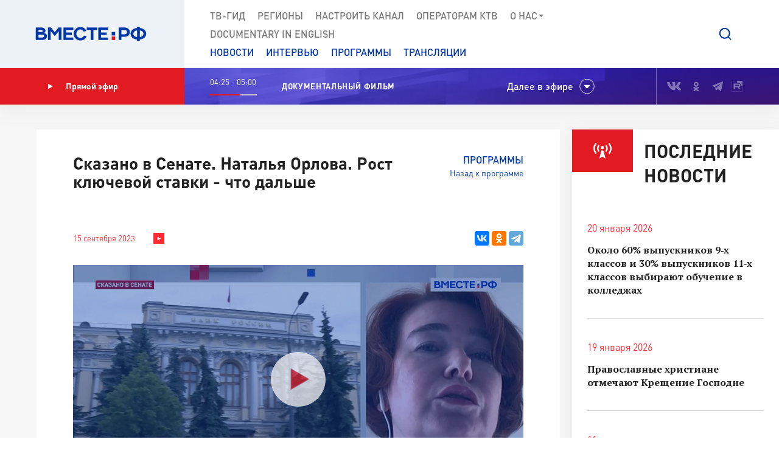

--- FILE ---
content_type: text/html; charset=UTF-8
request_url: https://vmeste-rf.tv/programs/skazano-v-senate/skazano-v-senate-natalya-orlova-tsb-klyuchevaya-stavka-ostalas-na-urovne-12/
body_size: 20405
content:
<!DOCTYPE html>
<html lang="ru" prefix="og: https://ogp.me/ns#">
<head>
  <title>Сказано в Сенате. Наталья Орлова. Рост ключевой ставки - что дальше</title>
  <meta charset="UTF-8">
  <meta http-equiv="X-UA-Compatible" content="IE=edge">
  <meta name="viewport" content="width=device-width">
  <meta property="og:url" content="https://vmeste-rf.tv/programs/skazano-v-senate/skazano-v-senate-natalya-orlova-tsb-klyuchevaya-stavka-ostalas-na-urovne-12/">
  <meta property="og:type" content="website">
  <meta property="og:title" content="Сказано в Сенате. Наталья Орлова. Рост ключевой ставки - что дальше">
  <meta property="og:description" content="Регулятор повысил ставку с 12 до 13%">
  <meta property="og:site_name" content="ВМЕСТЕ-РФ">
  <meta property="fb:pages" content="418166404933581">
  <meta name="yandex-verification" content="2b5345f45378dbea"/>
  <meta name="yandex-verification" content="79d3897598a75de1" />
  <link rel="icon" type="img/png" href="/local/templates/main/tpl/img/favicon-16x16.png" sizes="16x16"/>
  <link rel="icon" type="img/png" href="/local/templates/main/tpl/img/favicon-32x32.png" sizes="32x32"/>
  <link rel="apple-touch-icon-precomposed" href="/local/templates/main/tpl/img/apple-touch-icon-152x152.png" sizes="152x152"/>
  
  <script type="text/javascript" data-skip-moving="true">(function(w, d) {var v = w.frameCacheVars = {'CACHE_MODE':'HTMLCACHE','storageBlocks':[],'dynamicBlocks':{'top_banner':'d41d8cd98f00','LkGdQn':'7af24843904a','XEVOpk':'fb690bb3be47','ncNulJ':'35bcc14fd3eb','stduvr':'960c58fb23ab','lLz7DV':'d41d8cd98f00','y34F6K':'d41d8cd98f00','go5QRA':'d41d8cd98f00','Zx8JQk':'d41d8cd98f00','hTivfS':'68b329da9893'},'AUTO_UPDATE':true,'AUTO_UPDATE_TTL':'360','version':'2'};var inv = false;if (v.AUTO_UPDATE === false){if (v.AUTO_UPDATE_TTL && v.AUTO_UPDATE_TTL > 0){var lm = Date.parse(d.lastModified);if (!isNaN(lm)){var td = new Date().getTime();if ((lm + v.AUTO_UPDATE_TTL * 1000) >= td){w.frameRequestStart = false;w.preventAutoUpdate = true;return;}inv = true;}}else{w.frameRequestStart = false;w.preventAutoUpdate = true;return;}}var r = w.XMLHttpRequest ? new XMLHttpRequest() : (w.ActiveXObject ? new w.ActiveXObject("Microsoft.XMLHTTP") : null);if (!r) { return; }w.frameRequestStart = true;var m = v.CACHE_MODE; var l = w.location; var x = new Date().getTime();var q = "?bxrand=" + x + (l.search.length > 0 ? "&" + l.search.substring(1) : "");var u = l.protocol + "//" + l.host + l.pathname + q;r.open("GET", u, true);r.setRequestHeader("BX-ACTION-TYPE", "get_dynamic");r.setRequestHeader("X-Bitrix-Composite", "get_dynamic");r.setRequestHeader("BX-CACHE-MODE", m);r.setRequestHeader("BX-CACHE-BLOCKS", v.dynamicBlocks ? JSON.stringify(v.dynamicBlocks) : "");if (inv){r.setRequestHeader("BX-INVALIDATE-CACHE", "Y");}try { r.setRequestHeader("BX-REF", d.referrer || "");} catch(e) {}if (m === "APPCACHE"){r.setRequestHeader("BX-APPCACHE-PARAMS", JSON.stringify(v.PARAMS));r.setRequestHeader("BX-APPCACHE-URL", v.PAGE_URL ? v.PAGE_URL : "");}r.onreadystatechange = function() {if (r.readyState != 4) { return; }var a = r.getResponseHeader("BX-RAND");var b = w.BX && w.BX.frameCache ? w.BX.frameCache : false;if (a != x || !((r.status >= 200 && r.status < 300) || r.status === 304 || r.status === 1223 || r.status === 0)){var f = {error:true, reason:a!=x?"bad_rand":"bad_status", url:u, xhr:r, status:r.status};if (w.BX && w.BX.ready && b){BX.ready(function() {setTimeout(function(){BX.onCustomEvent("onFrameDataRequestFail", [f]);}, 0);});}w.frameRequestFail = f;return;}if (b){b.onFrameDataReceived(r.responseText);if (!w.frameUpdateInvoked){b.update(false);}w.frameUpdateInvoked = true;}else{w.frameDataString = r.responseText;}};r.send();var p = w.performance;if (p && p.addEventListener && p.getEntries && p.setResourceTimingBufferSize){var e = 'resourcetimingbufferfull';var h = function() {if (w.BX && w.BX.frameCache && w.BX.frameCache.frameDataInserted){p.removeEventListener(e, h);}else {p.setResourceTimingBufferSize(p.getEntries().length + 50);}};p.addEventListener(e, h);}})(window, document);</script>
<script type="text/javascript" data-skip-moving="true">(function(w, d, n) {var cl = "bx-core";var ht = d.documentElement;var htc = ht ? ht.className : undefined;if (htc === undefined || htc.indexOf(cl) !== -1){return;}var ua = n.userAgent;if (/(iPad;)|(iPhone;)/i.test(ua)){cl += " bx-ios";}else if (/Windows/i.test(ua)){cl += ' bx-win';}else if (/Macintosh/i.test(ua)){cl += " bx-mac";}else if (/Linux/i.test(ua) && !/Android/i.test(ua)){cl += " bx-linux";}else if (/Android/i.test(ua)){cl += " bx-android";}cl += (/(ipad|iphone|android|mobile|touch)/i.test(ua) ? " bx-touch" : " bx-no-touch");cl += w.devicePixelRatio && w.devicePixelRatio >= 2? " bx-retina": " bx-no-retina";var ieVersion = -1;if (/AppleWebKit/.test(ua)){cl += " bx-chrome";}else if (/Opera/.test(ua)){cl += " bx-opera";}else if (/Firefox/.test(ua)){cl += " bx-firefox";}ht.className = htc ? htc + " " + cl : cl;})(window, document, navigator);</script>


<link href="/bitrix/js/ui/design-tokens/dist/ui.design-tokens.min.css?171242720322029" type="text/css"  rel="stylesheet" />
<link href="/bitrix/js/ui/fonts/opensans/ui.font.opensans.min.css?17124271852320" type="text/css"  rel="stylesheet" />
<link href="/bitrix/js/main/popup/dist/main.popup.bundle.min.css?171242745126598" type="text/css"  rel="stylesheet" />
<link href="/bitrix/js/fileman/player/videojs/video-js.min.css?171242743441747" type="text/css"  rel="stylesheet" />
<link href="/bitrix/cache/css/s1/main/page_fb299ddfcb6cc9cead72198a9352a312/page_fb299ddfcb6cc9cead72198a9352a312_v1.css?171256587135036" type="text/css"  rel="stylesheet" />
<link href="/bitrix/cache/css/s1/main/template_5b0a1e6f5cedcc3638a2edb167c9371c/template_5b0a1e6f5cedcc3638a2edb167c9371c_v1.css?1712565871207763" type="text/css"  data-template-style="true" rel="stylesheet" />







<meta property="og:image" content=/upload/resize_cache/iblock/cc7/1040_585_2/n4xkzzz2ftggm4ys7kiavt6qzvomhosk.jpg />
<meta name="twitter:card" content="summary_large_image" />
<meta name="twitter:description" content="Регулятор повысил ставку с 12 до 13%" />
<meta name="twitter:title" content="Сказано в Сенате. Наталья Орлова. Рост ключевой ставки - что дальше" />
<meta name="twitter:image" content="http://vmeste-rf.tv/upload/resize_cache/iblock/cc7/1040_585_2/n4xkzzz2ftggm4ys7kiavt6qzvomhosk.jpg" />



</head>

<body>
  
<!-- Top.Mail.Ru counter -->
<noscript><div><img src="https://top-fwz1.mail.ru/counter?id=3376785;js=na" style="position:absolute;left:-9999px;" alt="Top.Mail.Ru" /></div></noscript>
<!-- /Top.Mail.Ru counter -->

<!--[if lte IE 9]>
<div class="stop-modal">
  <div class="stop-modal-inn">
    <img class="stop-modal-img" src="/local/templates/main/tpl/img/logo_mini.png" alt="Logo">
    <div class="stop-modal-txt">
      <b>Вы используете очень <strong>устаревший</strong> браузер, котороый не обеспечивает безошибочную
        работу современных сайтов.</b><br> Пожалуйста,<br> <a href="http://browsehappy.com/">обновите ваш браузер</a><br>
      для получения возможности полноценно пользоваться интернетом, миллионы людей уже давно сделали это.
    </div>
  </div>
</div>
<![endif]-->
<noscript>
  <div class="stop-modal">
    <div class="stop-modal-inn">
      <img class="stop-modal-img" src="/local/templates/main/tpl/img/logo_mini.png" alt="Logo">
      <div class="stop-modal-txt">
        <strong>Похоже, что JavaScript отключен в вашем браузере.</strong><br>Вы должны включить JavaScript в настройках
        браузера,<br> для того чтобы полноценно пользоваться интернетом в общем<br> и нашим сайтом в частности.
      </div>
    </div>
  </div>
</noscript>
<!--Скрыто на время разработки -->
<!-- <div class="preloader"><div class="loader-spin"></div></div> -->

<div class="wrapper">
  <div id="panel">
      </div>
  <!-- banner-visible - если есть баннер -->
  <header class="header">
    <div id="bxdynamic_top_banner_start" style="display:none"></div><div id="bxdynamic_top_banner_end" style="display:none"></div>    <a class="header-mob-btn js-toggle-menu fixed"><span class="lines"></span></a>
    <div class="line header-top-line">
      <!-- <div class="beta" style="
          position: absolute;
          top: 0;
          left: 0;
          background: #18499d;
          color: white;
          font-family: 'DIN Pro';
          font-size: 12px;
          font-weight: 700;
          padding: 0 10px;
          z-index: 0;
      ">ТЕСТ</div> -->
      <div class="header-top-logo">
        <a href="/" rel="index">            <img src="/local/templates/main/tpl/img/logo.svg" alt="ВМЕСТЕ-РФ Телеканал совета федерации">
          </a>          <span class="logo-bg"></span>
      </div>
      <div class="header-top-search">
  <a class="btn-search js-search-show" role="button"></a>
  <div class="search-unit js-search-unit">
    <a class="search-unit-close js-search-close" role="button"></a>
    <form action="/search/index.php" class="search-unit-form">
      <div class="search-unit-head">
        <div class="form-line">
          <div class="search-unit-labels">Поиск</div>
          <div class="search-unit-inputs">
            <div class="search-unit-searchline">
                              <input type="text" name="q" value="" class="form-input searchline-input"
                       placeholder="Поиск"/>
                              <input name="s" type="submit" value="" class="searchline-submit"/>
                <button class="searchline-clear js-clear"></button>
            </div>
          </div>
        </div>
      </div>
      <div class="search-unit-body js-spoiler-body">
        <div class="form-line">
          <div class="search-unit-labels">В регионе</div>
          <div class="search-unit-inputs">
            <div class="selector">
              <input type="hidden" value="0">
              <div class="selector-val head_region"
                   data-val="0">Все регионы</div>
              <ul class="selector-list region_change">
                                  <li data-val="0" name_val="Все регионы">
                    Все регионы                    <input name="region" style="display:none" сlass="display_none " type="checkbox"
                           checked="checked"                           value="0"/>
                  </li>
                                  <li data-val="7" name_val="Алтайский край">
                    Алтайский край                    <input name="region" style="display:none" сlass="display_none " type="checkbox"
                                                      value="7"/>
                  </li>
                                  <li data-val="9" name_val="Амурская область">
                    Амурская область                    <input name="region" style="display:none" сlass="display_none " type="checkbox"
                                                      value="9"/>
                  </li>
                                  <li data-val="6" name_val="Архангельская область">
                    Архангельская область                    <input name="region" style="display:none" сlass="display_none " type="checkbox"
                                                      value="6"/>
                  </li>
                                  <li data-val="8" name_val="Астраханская область">
                    Астраханская область                    <input name="region" style="display:none" сlass="display_none " type="checkbox"
                                                      value="8"/>
                  </li>
                                  <li data-val="12" name_val="Белгородская область">
                    Белгородская область                    <input name="region" style="display:none" сlass="display_none " type="checkbox"
                                                      value="12"/>
                  </li>
                                  <li data-val="11" name_val="Брянская область">
                    Брянская область                    <input name="region" style="display:none" сlass="display_none " type="checkbox"
                                                      value="11"/>
                  </li>
                                  <li data-val="14" name_val="Владимирская область">
                    Владимирская область                    <input name="region" style="display:none" сlass="display_none " type="checkbox"
                                                      value="14"/>
                  </li>
                                  <li data-val="154" name_val="Волгоградская область">
                    Волгоградская область                    <input name="region" style="display:none" сlass="display_none " type="checkbox"
                                                      value="154"/>
                  </li>
                                  <li data-val="157" name_val="Вологодская область">
                    Вологодская область                    <input name="region" style="display:none" сlass="display_none " type="checkbox"
                                                      value="157"/>
                  </li>
                                  <li data-val="158" name_val="Воронежская область">
                    Воронежская область                    <input name="region" style="display:none" сlass="display_none " type="checkbox"
                                                      value="158"/>
                  </li>
                                  <li data-val="249706" name_val="Донецкая Народная Республика">
                    Донецкая Народная Республика                    <input name="region" style="display:none" сlass="display_none " type="checkbox"
                                                      value="249706"/>
                  </li>
                                  <li data-val="169" name_val="Еврейская автономная область">
                    Еврейская автономная область                    <input name="region" style="display:none" сlass="display_none " type="checkbox"
                                                      value="169"/>
                  </li>
                                  <li data-val="171" name_val="Забайкальский край">
                    Забайкальский край                    <input name="region" style="display:none" сlass="display_none " type="checkbox"
                                                      value="171"/>
                  </li>
                                  <li data-val="249709" name_val="Запорожская область">
                    Запорожская область                    <input name="region" style="display:none" сlass="display_none " type="checkbox"
                                                      value="249709"/>
                  </li>
                                  <li data-val="175" name_val="Ивановская область">
                    Ивановская область                    <input name="region" style="display:none" сlass="display_none " type="checkbox"
                                                      value="175"/>
                  </li>
                                  <li data-val="177" name_val="Иркутская область">
                    Иркутская область                    <input name="region" style="display:none" сlass="display_none " type="checkbox"
                                                      value="177"/>
                  </li>
                                  <li data-val="182" name_val="Кабардино-Балкарская Республика">
                    Кабардино-Балкарская Республика                    <input name="region" style="display:none" сlass="display_none " type="checkbox"
                                                      value="182"/>
                  </li>
                                  <li data-val="183" name_val="Калининградская область">
                    Калининградская область                    <input name="region" style="display:none" сlass="display_none " type="checkbox"
                                                      value="183"/>
                  </li>
                                  <li data-val="191" name_val="Калужская область">
                    Калужская область                    <input name="region" style="display:none" сlass="display_none " type="checkbox"
                                                      value="191"/>
                  </li>
                                  <li data-val="197" name_val="Камчатский край">
                    Камчатский край                    <input name="region" style="display:none" сlass="display_none " type="checkbox"
                                                      value="197"/>
                  </li>
                                  <li data-val="199" name_val="Карачаево-Черкесская Республика">
                    Карачаево-Черкесская Республика                    <input name="region" style="display:none" сlass="display_none " type="checkbox"
                                                      value="199"/>
                  </li>
                                  <li data-val="202" name_val="Кемеровская область - Кузбасс">
                    Кемеровская область - Кузбасс                    <input name="region" style="display:none" сlass="display_none " type="checkbox"
                                                      value="202"/>
                  </li>
                                  <li data-val="203" name_val="Кировская область">
                    Кировская область                    <input name="region" style="display:none" сlass="display_none " type="checkbox"
                                                      value="203"/>
                  </li>
                                  <li data-val="208" name_val="Костромская область">
                    Костромская область                    <input name="region" style="display:none" сlass="display_none " type="checkbox"
                                                      value="208"/>
                  </li>
                                  <li data-val="209" name_val="Краснодарский край">
                    Краснодарский край                    <input name="region" style="display:none" сlass="display_none " type="checkbox"
                                                      value="209"/>
                  </li>
                                  <li data-val="211" name_val="Красноярский край">
                    Красноярский край                    <input name="region" style="display:none" сlass="display_none " type="checkbox"
                                                      value="211"/>
                  </li>
                                  <li data-val="213" name_val="Курганская область">
                    Курганская область                    <input name="region" style="display:none" сlass="display_none " type="checkbox"
                                                      value="213"/>
                  </li>
                                  <li data-val="283" name_val="Курская область ">
                    Курская область                     <input name="region" style="display:none" сlass="display_none " type="checkbox"
                                                      value="283"/>
                  </li>
                                  <li data-val="225" name_val="Ленинградская область">
                    Ленинградская область                    <input name="region" style="display:none" сlass="display_none " type="checkbox"
                                                      value="225"/>
                  </li>
                                  <li data-val="226" name_val="Липецкая область">
                    Липецкая область                    <input name="region" style="display:none" сlass="display_none " type="checkbox"
                                                      value="226"/>
                  </li>
                                  <li data-val="249708" name_val="Луганская Народная Республика">
                    Луганская Народная Республика                    <input name="region" style="display:none" сlass="display_none " type="checkbox"
                                                      value="249708"/>
                  </li>
                                  <li data-val="227" name_val="Магаданская область">
                    Магаданская область                    <input name="region" style="display:none" сlass="display_none " type="checkbox"
                                                      value="227"/>
                  </li>
                                  <li data-val="230" name_val="Москва">
                    Москва                    <input name="region" style="display:none" сlass="display_none " type="checkbox"
                                                      value="230"/>
                  </li>
                                  <li data-val="144" name_val="Московская область">
                    Московская область                    <input name="region" style="display:none" сlass="display_none " type="checkbox"
                                                      value="144"/>
                  </li>
                                  <li data-val="146" name_val="Мурманская область">
                    Мурманская область                    <input name="region" style="display:none" сlass="display_none " type="checkbox"
                                                      value="146"/>
                  </li>
                                  <li data-val="147" name_val="Ненецкий автономный округ">
                    Ненецкий автономный округ                    <input name="region" style="display:none" сlass="display_none " type="checkbox"
                                                      value="147"/>
                  </li>
                                  <li data-val="148" name_val="Нижегородская область">
                    Нижегородская область                    <input name="region" style="display:none" сlass="display_none " type="checkbox"
                                                      value="148"/>
                  </li>
                                  <li data-val="149" name_val="Новгородская область">
                    Новгородская область                    <input name="region" style="display:none" сlass="display_none " type="checkbox"
                                                      value="149"/>
                  </li>
                                  <li data-val="150" name_val="Новосибирская область">
                    Новосибирская область                    <input name="region" style="display:none" сlass="display_none " type="checkbox"
                                                      value="150"/>
                  </li>
                                  <li data-val="152" name_val="Омская область">
                    Омская область                    <input name="region" style="display:none" сlass="display_none " type="checkbox"
                                                      value="152"/>
                  </li>
                                  <li data-val="153" name_val="Оренбургская область">
                    Оренбургская область                    <input name="region" style="display:none" сlass="display_none " type="checkbox"
                                                      value="153"/>
                  </li>
                                  <li data-val="155" name_val="Орловская область">
                    Орловская область                    <input name="region" style="display:none" сlass="display_none " type="checkbox"
                                                      value="155"/>
                  </li>
                                  <li data-val="166" name_val="Пензенская область">
                    Пензенская область                    <input name="region" style="display:none" сlass="display_none " type="checkbox"
                                                      value="166"/>
                  </li>
                                  <li data-val="170" name_val="Пермский край">
                    Пермский край                    <input name="region" style="display:none" сlass="display_none " type="checkbox"
                                                      value="170"/>
                  </li>
                                  <li data-val="172" name_val="Приморский край">
                    Приморский край                    <input name="region" style="display:none" сlass="display_none " type="checkbox"
                                                      value="172"/>
                  </li>
                                  <li data-val="179" name_val="Псковская область">
                    Псковская область                    <input name="region" style="display:none" сlass="display_none " type="checkbox"
                                                      value="179"/>
                  </li>
                                  <li data-val="180" name_val="Республика Адыгея">
                    Республика Адыгея                    <input name="region" style="display:none" сlass="display_none " type="checkbox"
                                                      value="180"/>
                  </li>
                                  <li data-val="185" name_val="Республика Алтай">
                    Республика Алтай                    <input name="region" style="display:none" сlass="display_none " type="checkbox"
                                                      value="185"/>
                  </li>
                                  <li data-val="189" name_val="Республика Башкортостан">
                    Республика Башкортостан                    <input name="region" style="display:none" сlass="display_none " type="checkbox"
                                                      value="189"/>
                  </li>
                                  <li data-val="198" name_val="Республика Бурятия">
                    Республика Бурятия                    <input name="region" style="display:none" сlass="display_none " type="checkbox"
                                                      value="198"/>
                  </li>
                                  <li data-val="200" name_val="Республика Дагестан">
                    Республика Дагестан                    <input name="region" style="display:none" сlass="display_none " type="checkbox"
                                                      value="200"/>
                  </li>
                                  <li data-val="204" name_val="Республика Ингушетия">
                    Республика Ингушетия                    <input name="region" style="display:none" сlass="display_none " type="checkbox"
                                                      value="204"/>
                  </li>
                                  <li data-val="207" name_val="Республика Калмыкия">
                    Республика Калмыкия                    <input name="region" style="display:none" сlass="display_none " type="checkbox"
                                                      value="207"/>
                  </li>
                                  <li data-val="210" name_val="Республика Карелия">
                    Республика Карелия                    <input name="region" style="display:none" сlass="display_none " type="checkbox"
                                                      value="210"/>
                  </li>
                                  <li data-val="214" name_val="Республика Коми">
                    Республика Коми                    <input name="region" style="display:none" сlass="display_none " type="checkbox"
                                                      value="214"/>
                  </li>
                                  <li data-val="221" name_val="Республика Крым">
                    Республика Крым                    <input name="region" style="display:none" сlass="display_none " type="checkbox"
                                                      value="221"/>
                  </li>
                                  <li data-val="223" name_val="Республика Марий Эл">
                    Республика Марий Эл                    <input name="region" style="display:none" сlass="display_none " type="checkbox"
                                                      value="223"/>
                  </li>
                                  <li data-val="224" name_val="Республика Мордовия">
                    Республика Мордовия                    <input name="region" style="display:none" сlass="display_none " type="checkbox"
                                                      value="224"/>
                  </li>
                                  <li data-val="229" name_val="Республика Саха (Якутия)">
                    Республика Саха (Якутия)                    <input name="region" style="display:none" сlass="display_none " type="checkbox"
                                                      value="229"/>
                  </li>
                                  <li data-val="232" name_val="Республика Северная Осетия - Алания">
                    Республика Северная Осетия - Алания                    <input name="region" style="display:none" сlass="display_none " type="checkbox"
                                                      value="232"/>
                  </li>
                                  <li data-val="234" name_val="Республика Татарстан">
                    Республика Татарстан                    <input name="region" style="display:none" сlass="display_none " type="checkbox"
                                                      value="234"/>
                  </li>
                                  <li data-val="237" name_val="Республика Тыва">
                    Республика Тыва                    <input name="region" style="display:none" сlass="display_none " type="checkbox"
                                                      value="237"/>
                  </li>
                                  <li data-val="238" name_val="Республика Хакасия">
                    Республика Хакасия                    <input name="region" style="display:none" сlass="display_none " type="checkbox"
                                                      value="238"/>
                  </li>
                                  <li data-val="143" name_val="Ростовская область">
                    Ростовская область                    <input name="region" style="display:none" сlass="display_none " type="checkbox"
                                                      value="143"/>
                  </li>
                                  <li data-val="145" name_val="Рязанская область">
                    Рязанская область                    <input name="region" style="display:none" сlass="display_none " type="checkbox"
                                                      value="145"/>
                  </li>
                                  <li data-val="151" name_val="Самарская область">
                    Самарская область                    <input name="region" style="display:none" сlass="display_none " type="checkbox"
                                                      value="151"/>
                  </li>
                                  <li data-val="156" name_val="Санкт-Петербург">
                    Санкт-Петербург                    <input name="region" style="display:none" сlass="display_none " type="checkbox"
                                                      value="156"/>
                  </li>
                                  <li data-val="159" name_val="Саратовская область">
                    Саратовская область                    <input name="region" style="display:none" сlass="display_none " type="checkbox"
                                                      value="159"/>
                  </li>
                                  <li data-val="161" name_val="Сахалинская область">
                    Сахалинская область                    <input name="region" style="display:none" сlass="display_none " type="checkbox"
                                                      value="161"/>
                  </li>
                                  <li data-val="167" name_val="Свердловская область">
                    Свердловская область                    <input name="region" style="display:none" сlass="display_none " type="checkbox"
                                                      value="167"/>
                  </li>
                                  <li data-val="168" name_val="Севастополь">
                    Севастополь                    <input name="region" style="display:none" сlass="display_none " type="checkbox"
                                                      value="168"/>
                  </li>
                                  <li data-val="173" name_val="Смоленская область">
                    Смоленская область                    <input name="region" style="display:none" сlass="display_none " type="checkbox"
                                                      value="173"/>
                  </li>
                                  <li data-val="176" name_val="Ставропольский край">
                    Ставропольский край                    <input name="region" style="display:none" сlass="display_none " type="checkbox"
                                                      value="176"/>
                  </li>
                                  <li data-val="178" name_val="Тамбовская область">
                    Тамбовская область                    <input name="region" style="display:none" сlass="display_none " type="checkbox"
                                                      value="178"/>
                  </li>
                                  <li data-val="181" name_val="Тверская область">
                    Тверская область                    <input name="region" style="display:none" сlass="display_none " type="checkbox"
                                                      value="181"/>
                  </li>
                                  <li data-val="184" name_val="Томская область">
                    Томская область                    <input name="region" style="display:none" сlass="display_none " type="checkbox"
                                                      value="184"/>
                  </li>
                                  <li data-val="186" name_val="Тульская область">
                    Тульская область                    <input name="region" style="display:none" сlass="display_none " type="checkbox"
                                                      value="186"/>
                  </li>
                                  <li data-val="190" name_val="Тюменская область">
                    Тюменская область                    <input name="region" style="display:none" сlass="display_none " type="checkbox"
                                                      value="190"/>
                  </li>
                                  <li data-val="192" name_val="Удмуртская республика">
                    Удмуртская республика                    <input name="region" style="display:none" сlass="display_none " type="checkbox"
                                                      value="192"/>
                  </li>
                                  <li data-val="196" name_val="Ульяновская область">
                    Ульяновская область                    <input name="region" style="display:none" сlass="display_none " type="checkbox"
                                                      value="196"/>
                  </li>
                                  <li data-val="201" name_val="Хабаровский край">
                    Хабаровский край                    <input name="region" style="display:none" сlass="display_none " type="checkbox"
                                                      value="201"/>
                  </li>
                                  <li data-val="205" name_val="Ханты-Мансийский автономный округ — Югра">
                    Ханты-Мансийский автономный округ — Югра                    <input name="region" style="display:none" сlass="display_none " type="checkbox"
                                                      value="205"/>
                  </li>
                                  <li data-val="249710" name_val="Херсонская область">
                    Херсонская область                    <input name="region" style="display:none" сlass="display_none " type="checkbox"
                                                      value="249710"/>
                  </li>
                                  <li data-val="206" name_val="Челябинская область">
                    Челябинская область                    <input name="region" style="display:none" сlass="display_none " type="checkbox"
                                                      value="206"/>
                  </li>
                                  <li data-val="212" name_val="Чеченская Республика">
                    Чеченская Республика                    <input name="region" style="display:none" сlass="display_none " type="checkbox"
                                                      value="212"/>
                  </li>
                                  <li data-val="220" name_val="Чувашская Республика">
                    Чувашская Республика                    <input name="region" style="display:none" сlass="display_none " type="checkbox"
                                                      value="220"/>
                  </li>
                                  <li data-val="222" name_val="Чукотский автономный округ">
                    Чукотский автономный округ                    <input name="region" style="display:none" сlass="display_none " type="checkbox"
                                                      value="222"/>
                  </li>
                                  <li data-val="228" name_val="Ямало-Ненецкий автономный округ">
                    Ямало-Ненецкий автономный округ                    <input name="region" style="display:none" сlass="display_none " type="checkbox"
                                                      value="228"/>
                  </li>
                                  <li data-val="231" name_val="Ярославская область">
                    Ярославская область                    <input name="region" style="display:none" сlass="display_none " type="checkbox"
                                                      value="231"/>
                  </li>
                              </ul>
            </div>
          </div>
        </div>
        <!--// Search on date-->
        <div class="form-line">
          <div class="search-unit-labels">По дате</div>
          <div class="search-unit-inputs">
            <div class="content-head-inputs is-short">
              <input name="from" class="form-input for-date js-date-validate" type="text" placeholder="от"
                     value="">
            </div>
            <div class="content-head-inputs is-short">
              <input name="to" class="form-input for-date js-date-validate" type="text" placeholder="до"
                     value="">
            </div>
          </div>
        </div>
                  <div class="form-line">
            <div class="search-unit-labels">По типу материала</div>
            <div class="search-unit-inputs">
                                                <label class="form-checkbox">
                  <input name="where_id[]" type="checkbox"
                                                  value="6"><span>Новости</span>
                </label>
                                                <label class="form-checkbox">
                  <input name="where_id[]" type="checkbox"
                                                  value="5"><span>Программы</span>
                </label>
                                                                                        <label class="form-checkbox">
                  <input name="where_id[]" type="checkbox"
                                                  value="9"><span>Трансляции</span>
                </label>
                          </div>
          </div>
                <div class="form-line txt-center top-40">
          <input class="btn btn-red search-unit-submit" type="submit" value="Поиск">
        </div>
      </div>
      <a class="btn btn-link search-unit-resize js-spoiler-search" role="button">Расширенный поиск</a>
    </form>
  </div>
</div>      <nav class="header-top-nav">
        <div class="search-unit-searchline header-mob-search">
<form action="/search/index.php">
            <input type="text" name="q" value="" class="form-input searchline-input" placeholder="Поиск в новостях"/>
        <input name="s" type="submit" value="" class="searchline-submit has-blue-icon" />
    <button class="searchline-clear js-clear"></button>
</form>
</div>        <div id="bxdynamic_LkGdQn_start" style="display:none"></div>
 <ul class="header-top-menu is-graymenu">

	
	
					<li><a href="/tv-guide/">ТВ-Гид</a></li>
		
	
	

	
	
					<li><a href="/regions/">Регионы</a></li>
		
	
	

	
	
					<li><a href="/tune-to-channel/">Настроить канал</a></li>
		
	
	

	
	
					<li><a href="/channel/operators-ktv/">Операторам КТВ</a></li>
		
	
	

	
	
					<li class="has-submenu"><a >О нас<i class="icon-submenu"></i></a>
				<ul class="header-top-submenu">
		
	
	

	
	
					<li><a href="/channel/concept/">Концепция</a></li>
		
	
	

	
	
					<li><a href="/partners/">Партнеры</a></li>
		
	
	

	
	
					<li><a href="/channel/faces/">Лица канала</a></li>
		
	
	

	
	
					<li><a href="/channel/contacts/">Контакты</a></li>
		
	
	

	
	
					<li><a href="/channel/management/">Руководство канала</a></li>
		
	
	

	
	
					<li><a href="/channel/details/">Информация/Реквизиты</a></li>
		
	
	

			</ul></li>	
	
					<li><a href="https://www.youtube.com/@together-rf">Documеntary in English</a></li>
		
	
	


</ul>
<div id="bxdynamic_LkGdQn_end" style="display:none"></div>
        <div id="bxdynamic_XEVOpk_start" style="display:none"></div>
<ul class="header-top-menu is-bluemenu">

		<li><a href="/news/">Новости</a></li>
		<li><a href="/programs/205/">Интервью</a></li>
		<li><a href="/programs/">Программы</a></li>
		<li><a href="/broadcast/">Трансляции</a></li>
</ul>
<div id="bxdynamic_XEVOpk_end" style="display:none"></div>        <ul class="header-mob-seti seti-list has-blue-icons"> <!-- для мобильного меню -->
          <li><a class="vk" href="https://vk.com/vmeste_rf" target="_blank" title="Вместе-РФ во ВКонтакте"></a></li>
<li><a class="ok" href="https://ok.ru/vmesterf" target="_blank" title="Вместе-РФ в Одноклассниках"></a></li>
<!--<li><a class="tw" href="https://twitter.com/vmesterf" target="_blank" title="Вместе-РФ в Twitter"></a></li>
<li><a class="fb" href="https://ru-ru.facebook.com/VMESTE.RF/" target="_blank" title="Вместе-РФ в Facebook"></a></li>
<li><a class="gp" href="#" title="Наша страница в Гугл-плюс"></a></li>-->
<li><a class="tg" href="/" target="_blank" title="Вместе-РФ в Телеграме"></a></li>
<!--<li><a class="in" href="https://www.instagram.com/vmesterftv/" target="_blank" title="Вместе-РФ в Instagram"></a></li>-->
<li><a class="rt" href="https://rutube.ru/video/person/23349009/" target="_blank" title="Вместе-РФ в RUTUBE"></a></li>        </ul>
      </nav>
    </div><!-- END header-top-line -->
    <div class="header-padding"></div>

    <div id="bxdynamic_ncNulJ_start" style="display:none"></div>			<div class="line header-mid-line">
		<div class="header-mid-ether">
			<a class="btn-ether" href="/live/"><i class="icon-play"></i>Прямой эфир</a>
		</div>
		<ul class="header-mid-seti seti-list">
			<li><a class="vk" href="https://vk.com/vmeste_rf" target="_blank" title="Вместе-РФ во ВКонтакте"></a></li>
<li><a class="ok" href="https://ok.ru/vmesterf" target="_blank" title="Вместе-РФ в Одноклассниках"></a></li>
<!--<li><a class="tw" href="https://twitter.com/vmesterf" target="_blank" title="Вместе-РФ в Twitter"></a></li>
<li><a class="fb" href="https://ru-ru.facebook.com/VMESTE.RF/" target="_blank" title="Вместе-РФ в Facebook"></a></li>
<li><a class="gp" href="#" title="Наша страница в Гугл-плюс"></a></li>-->
<li><a class="tg" href="/" target="_blank" title="Вместе-РФ в Телеграме"></a></li>
<!--<li><a class="in" href="https://www.instagram.com/vmesterftv/" target="_blank" title="Вместе-РФ в Instagram"></a></li>-->
<li><a class="rt" href="https://rutube.ru/video/person/23349009/" target="_blank" title="Вместе-РФ в RUTUBE"></a></li>		</ul>
		<div class="header-mid-now">
			<div class="now-time">
				<div class="now-time-data">04:25 - 05:00</div>

				<div class="now-time-line">
					<span style="width: 65.714285714286%;"
						  title="Прошло 65.714285714286% времени телепередачи"></span>
				</div>
			</div>
			<div class="now-note">
				<span>Документальный фильм </span>			</div>
			<div class="next">Далее в эфире</div>
		</div>
		<div class="header-mob-programs">
			<a class="mob-programs-btn js-programs-toggle" role="button">Показать программу</a>
		</div>
	</div><!-- END header-mid-line -->
			<div class="line header-btm-line">
			<div class="header-btm-title">Далее <br>в эфире</div>
			<div class="header-btm-programs js-programs-slider">
															<div class="program-slide">
							<div class="program-time"><i
									class="icon-clocks-red"></i>05:00 – 05:15							</div>
							<div class="program-text">
								<span class="program-title program-title__hover">НОВОСТИ</span>
								<span class="program-note">
																	</span>
															</div>
						</div>
											<div class="program-slide">
							<div class="program-time"><i
									class="icon-clocks-red"></i>05:15 – 05:20							</div>
							<div class="program-text">
								<span class="program-title program-title__hover">Сенат. Интервью</span>
								<span class="program-note">
																	</span>
															</div>
						</div>
											<div class="program-slide">
							<div class="program-time"><i
									class="icon-clocks-red"></i>05:20 – 05:25							</div>
							<div class="program-text">
								<span class="program-title ">Обзор «Российской газеты». Выпуск 19 января 2026 года</span>
								<span class="program-note">
																	</span>
																										<a class="program-link" href="/programs/69613/obzor-rossiyskoy-gazety-vypusk-19-yanvarya-2026-goda/"></a>
															</div>
						</div>
											<div class="program-slide">
							<div class="program-time"><i
									class="icon-clocks-red"></i>05:25 – 05:45							</div>
							<div class="program-text">
								<span class="program-title ">Точки роста. Орловская область</span>
								<span class="program-note">
																	</span>
																										<a class="program-link" href="/programs/growth-point/tochki-rosta-orlovskaya-oblast/"></a>
															</div>
						</div>
											<div class="program-slide">
							<div class="program-time"><i
									class="icon-clocks-red"></i>05:45 – 06:00							</div>
							<div class="program-text">
								<span class="program-title ">Специальный репортаж. Социальное предпринимательство  </span>
								<span class="program-note">
																	</span>
																										<a class="program-link" href="/programs/32324/spetsialnyy-reportazh-sotsialnoe-predprinimatelstvo-/"></a>
															</div>
						</div>
											<div class="program-slide">
							<div class="program-time"><i
									class="icon-clocks-red"></i>06:00 – 06:15							</div>
							<div class="program-text">
								<span class="program-title program-title__hover">НОВОСТИ</span>
								<span class="program-note">
																	</span>
															</div>
						</div>
											<div class="program-slide">
							<div class="program-time"><i
									class="icon-clocks-red"></i>06:15 – 06:30							</div>
							<div class="program-text">
								<span class="program-title ">Виктор Калашников. Развитие отечественного судостроения: индустриальные кластеры</span>
								<span class="program-note">
																	</span>
																										<a class="program-link" href="/programs/205/viktor-kalashnikov-razvitie-otechestvennogo-sudostroeniya-industrialnye-klastery/"></a>
															</div>
						</div>
											<div class="program-slide">
							<div class="program-time"><i
									class="icon-clocks-red"></i>06:30 – 06:50							</div>
							<div class="program-text">
								<span class="program-title ">Знакомьтесь – сенатор Новиков</span>
								<span class="program-note">
																	</span>
																										<a class="program-link" href="/programs/36744/znakomtes-senator-novikov/"></a>
															</div>
						</div>
											<div class="program-slide">
							<div class="program-time"><i
									class="icon-clocks-red"></i>06:50 – 07:00							</div>
							<div class="program-text">
								<span class="program-title program-title__hover">Сенат. Интервью</span>
								<span class="program-note">
																	</span>
															</div>
						</div>
											<div class="program-slide">
							<div class="program-time"><i
									class="icon-clocks-red"></i>07:00 – 07:15							</div>
							<div class="program-text">
								<span class="program-title program-title__hover">НОВОСТИ</span>
								<span class="program-note">
																	</span>
															</div>
						</div>
											<div class="program-slide">
							<div class="program-time"><i
									class="icon-clocks-red"></i>07:15 – 07:30							</div>
							<div class="program-text">
								<span class="program-title ">Инженеры. Сухопутный пароход</span>
								<span class="program-note">
																	</span>
																										<a class="program-link" href="/programs/tsikl-inzhenery/inzhenery-sukhoputnyy-parakhod/"></a>
															</div>
						</div>
											<div class="program-slide">
							<div class="program-time"><i
									class="icon-clocks-red"></i>07:30 – 08:00							</div>
							<div class="program-text">
								<span class="program-title ">Ученые люди. Михаил Посохин</span>
								<span class="program-note">
																	</span>
																										<a class="program-link" href="/programs/scientists-people/uchenye-lyudi-mikhail-posokhin/"></a>
															</div>
						</div>
											<div class="program-slide">
							<div class="program-time"><i
									class="icon-clocks-red"></i>08:00 – 08:15							</div>
							<div class="program-text">
								<span class="program-title program-title__hover">НОВОСТИ</span>
								<span class="program-note">
																	</span>
															</div>
						</div>
											<div class="program-slide">
							<div class="program-time"><i
									class="icon-clocks-red"></i>08:15 – 08:35							</div>
							<div class="program-text">
								<span class="program-title ">Наша марка. Кубачи</span>
								<span class="program-note">
																	</span>
																										<a class="program-link" href="/programs/213/our-brand-kubachi/"></a>
															</div>
						</div>
											<div class="program-slide">
							<div class="program-time"><i
									class="icon-clocks-red"></i>08:35 – 09:00							</div>
							<div class="program-text">
								<span class="program-title ">Деревни России. Учкулан</span>
								<span class="program-note">
																	</span>
																										<a class="program-link" href="/programs/samye-krasivye-derevni-rossii/derevni-rossii-uchkulan/"></a>
															</div>
						</div>
											<div class="program-slide">
							<div class="program-time"><i
									class="icon-clocks-red"></i>09:00 – 09:15							</div>
							<div class="program-text">
								<span class="program-title program-title__hover">НОВОСТИ</span>
								<span class="program-note">
																	</span>
															</div>
						</div>
											<div class="program-slide">
							<div class="program-time"><i
									class="icon-clocks-red"></i>09:15 – 09:30							</div>
							<div class="program-text">
								<span class="program-title ">Государственная грамота. Указы Петра I. Указ о разложении подушного сбора</span>
								<span class="program-note">
																	</span>
																										<a class="program-link" href="/programs/tsikl-gosudarstvennaya-gramota-ukazy-petra-1/gosudarstvennaya-gramota-ukazy-petra-1-ukaz-o-razlozhenii-podushnogo-sbora/"></a>
															</div>
						</div>
											<div class="program-slide">
							<div class="program-time"><i
									class="icon-clocks-red"></i>09:30 – 10:00							</div>
							<div class="program-text">
								<span class="program-title ">Люди РФ. Микромиры Владимира Тихонова</span>
								<span class="program-note">
																	</span>
																										<a class="program-link" href="/programs/214/188373/"></a>
															</div>
						</div>
											<div class="program-slide">
							<div class="program-time"><i
									class="icon-clocks-red"></i>10:00							</div>
							<div class="program-text">
								<span class="program-title program-title__hover">НОВОСТИ</span>
								<span class="program-note">
																	</span>
															</div>
						</div>
												</div><!-- END header-btm-programs -->
		</div><!-- END header-btm-line -->
	
<div id="bxdynamic_ncNulJ_end" style="display:none"></div>
  </header><!-- END header -->
    <main class="main">
                <div class="content-body">
                
<div class="content-cntr">
  <section class="content-cntr-section has-white-bg has-padding">
  <header class="content-header">
    <aside class="content-header-side">
      <a href="/programs/" class="content-header-rubric">Программы</a>
      <a class="content-header-back js-go-backward" href="/programs/skazano-v-senate/"
         role="button">Назад к программе</a>
    </aside>
    <div class="content-header-main">
      <h1 class="content-subtitle">Сказано в Сенате. Наталья Орлова. Рост ключевой ставки - что дальше</h1>
    </div>
  </header>
  <div class="content-body">
          <div class="video-unit no-btm-margin">
        <div class="content-article-info">
          <ul class="video-unit-datas">
            <li>15 сентября 2023</li>

            <li><i class="icon-play"></i></li>
          </ul>

                                        <div class="ya-share2" data-services="vkontakte,odnoklassniki,telegram"></div>
        </div>

        <div class="video-unit-screen">
                    <div class="video-unit-poster js-video-init" data-youtube="fz3B1J3eU7Q">
                          <img class="video-unit-img" src="/upload/resize_cache/iblock/cc7/1040_585_2/n4xkzzz2ftggm4ys7kiavt6qzvomhosk.jpg"
                   alt="Local video">
                        <a class="video-unit-start"></a>
          </div>
                      <video class="video-unit-local"
                   src="/upload/video/5_(5).mp4"
                   controls title="Сказано в Сенате. Наталья Орлова. Рост ключевой ставки - что дальше.mp4" preload="auto">
              <!--source   type='video/mp4;  codecs="avc1.42E01E, mp4a.40.2, h.264"'-->
            </video>
                  </div>
      </div>
        <div class="user-content-styles">
      <div class="video-unit-text"><p>
	 Центробанк повысил ключевую ставку с 12 до 13% годовых.
</p>
<p>
	 Чем объясняется решение Центробанка и как оно повлияет на экономику, ситуацию с недвижимостью и курс рубля? Рассказывает главный экономист Альфа-Банка&nbsp;Наталья Орлова.
</p></div>
    </div>
  </div>
</section>      <section class="content-cntr-section">
    <h3 class="content-title programs-tiles-title">Другие выпуски:</h3>
    <div class="programs-tiles-line mosaic" id="salvattore-grid" data-columns>
              <div class=" mosaic-tile">
          <div class=" mosaic-program js-animated-mosaic">
            <div class="program-img">
              <a href="/programs/skazano-v-senate/skazano-v-senate-elena-perminova-uvelichenie-pensiy-mnogodetnykh-roditeley/" title="Сказано в Сенате. Елена Перминова. Увеличение пенсий многодетных родителей">
                <img src="/upload/resize_cache/iblock/85f/1040_585_2/n82rcojcyxhuke4wjfjh21svkidr0vf4.png" alt="Сказано в Сенате. Елена Перминова. Увеличение пенсий многодетных родителей">
              </a>
            </div>
            <a href="/programs/skazano-v-senate/skazano-v-senate-elena-perminova-uvelichenie-pensiy-mnogodetnykh-roditeley/" title="Сказано в Сенате. Елена Перминова. Увеличение пенсий многодетных родителей">
              <div class="program-text">
                <div
                    class="program-date">21 января 2026</div>
                <div class="program-title">Сказано в Сенате. Елена Перминова. Увеличение пенсий многодетных родителей</div>
                                  <div class="program-note">Пенсии родителей, у которых 5 и более детей, станут больше. Правительство отменило все ограничения по учету в страховом стаже периодов отпуска по уходу за ребенком.</div>
                              </div>
            </a>
          </div>
        </div>
              <div class=" mosaic-tile">
          <div class=" mosaic-program js-animated-mosaic">
            <div class="program-img">
              <a href="/programs/skazano-v-senate/skazano-v-senate-vladimir-dzhabarov-glavnye-mezhdunarodnye-sobytiya-poslednikh-dney/" title="Сказано в Сенате. Владимир Джабаров. Главные международные события последних дней">
                <img src="/upload/resize_cache/iblock/7ad/420_236_2/xp3aodky6slt9onqs7entfa4c06mkw2k.jpg" alt="Сказано в Сенате. Владимир Джабаров. Главные международные события последних дней">
              </a>
            </div>
            <a href="/programs/skazano-v-senate/skazano-v-senate-vladimir-dzhabarov-glavnye-mezhdunarodnye-sobytiya-poslednikh-dney/" title="Сказано в Сенате. Владимир Джабаров. Главные международные события последних дней">
              <div class="program-text">
                <div
                    class="program-date">21 января 2026</div>
                <div class="program-title">Сказано в Сенате. Владимир Джабаров. Главные международные события последних дней</div>
                                  <div class="program-note">Высокую оценку переговорам с американской делегацией в Давосе дал спецпредставитель Президента России по инвестиционно-экономическому сотрудничеству Кирилл Дмитриев.</div>
                              </div>
            </a>
          </div>
        </div>
              <div class=" mosaic-tile">
          <div class=" mosaic-program js-animated-mosaic">
            <div class="program-img">
              <a href="/programs/skazano-v-senate/skazano-v-senate-aleksandr-dvoynykh-rasshirenie-mer-podderzhki-selkhozproizvoditeley/" title="Сказано в Сенате. Александр Двойных. Расширение мер поддержки сельхозпроизводителей">
                <img src="/upload/resize_cache/iblock/df2/420_236_2/6wt3mbk090q8hp0dt9n5so0eg46txoab.jpg" alt="Сказано в Сенате. Александр Двойных. Расширение мер поддержки сельхозпроизводителей">
              </a>
            </div>
            <a href="/programs/skazano-v-senate/skazano-v-senate-aleksandr-dvoynykh-rasshirenie-mer-podderzhki-selkhozproizvoditeley/" title="Сказано в Сенате. Александр Двойных. Расширение мер поддержки сельхозпроизводителей">
              <div class="program-text">
                <div
                    class="program-date">21 января 2026</div>
                <div class="program-title">Сказано в Сенате. Александр Двойных. Расширение мер поддержки сельхозпроизводителей</div>
                                  <div class="program-note">В федеральном бюджете на такие цели предусмотрено почти 14 миллиардов рублей. Кроме того, еще 730 миллионов пойдут на продолжение грантовой программы «Агротуризм».</div>
                              </div>
            </a>
          </div>
        </div>
              <div class=" mosaic-tile">
          <div class=" mosaic-program js-animated-mosaic">
            <div class="program-img">
              <a href="/programs/skazano-v-senate/skazano-v-senate-ekaterina-altabaeva-federalnaya-podderzhka-kryma/" title="Сказано в Сенате. Екатерина Алтабаева. Федеральная поддержка Крыма">
                <img src="/upload/resize_cache/iblock/2d6/420_236_2/bgpldr8d3ms0kt6wstk8mc8ntevervsk.jpg" alt="Сказано в Сенате. Екатерина Алтабаева. Федеральная поддержка Крыма">
              </a>
            </div>
            <a href="/programs/skazano-v-senate/skazano-v-senate-ekaterina-altabaeva-federalnaya-podderzhka-kryma/" title="Сказано в Сенате. Екатерина Алтабаева. Федеральная поддержка Крыма">
              <div class="program-text">
                <div
                    class="program-date">20 января 2026</div>
                <div class="program-title">Сказано в Сенате. Екатерина Алтабаева. Федеральная поддержка Крыма</div>
                                  <div class="program-note">В Крыму и Севастополе построят десятки километров сетей газо- и водоснабжения, увеличат протяженность автомобильных дорог.</div>
                              </div>
            </a>
          </div>
        </div>
              <div class=" mosaic-tile">
          <div class=" mosaic-program js-animated-mosaic">
            <div class="program-img">
              <a href="/programs/skazano-v-senate/skazano-v-senate-aleksandr-rolik-pereformatirovanie-ekonomiki-dalnego-vostoka/" title="Сказано в Сенате. Александр Ролик. Переформатирование экономики Дальнего Востока">
                <img src="/upload/resize_cache/iblock/ef7/420_236_2/0wsrtxlk94c5oc1m37abml95dzd5brb0.jpg" alt="Сказано в Сенате. Александр Ролик. Переформатирование экономики Дальнего Востока">
              </a>
            </div>
            <a href="/programs/skazano-v-senate/skazano-v-senate-aleksandr-rolik-pereformatirovanie-ekonomiki-dalnego-vostoka/" title="Сказано в Сенате. Александр Ролик. Переформатирование экономики Дальнего Востока">
              <div class="program-text">
                <div
                    class="program-date">20 января 2026</div>
                <div class="program-title">Сказано в Сенате. Александр Ролик. Переформатирование экономики Дальнего Востока</div>
                                  <div class="program-note">Более 12 триллионов рублей вложат инвесторы в регионы Дальнего Востока в ближайшие четыре года.&nbsp;&nbsp;</div>
                              </div>
            </a>
          </div>
        </div>
              <div class=" mosaic-tile">
          <div class=" mosaic-program js-animated-mosaic">
            <div class="program-img">
              <a href="/programs/skazano-v-senate/skazano-v-senate-yuriy-barzykin-razvitie-turizma-v-regionakh/" title="Сказано в Сенате. Юрий Барзыкин. Развитие туризма в регионах">
                <img src="/upload/resize_cache/iblock/dc0/420_236_2/c1yb2j295smcwxgfdrl6kpdbbfc9jc7f.jpg" alt="Сказано в Сенате. Юрий Барзыкин. Развитие туризма в регионах">
              </a>
            </div>
            <a href="/programs/skazano-v-senate/skazano-v-senate-yuriy-barzykin-razvitie-turizma-v-regionakh/" title="Сказано в Сенате. Юрий Барзыкин. Развитие туризма в регионах">
              <div class="program-text">
                <div
                    class="program-date">20 января 2026</div>
                <div class="program-title">Сказано в Сенате. Юрий Барзыкин. Развитие туризма в регионах</div>
                                  <div class="program-note">Более миллиарда рублей дополнительно направит Правительство на развитие туризма в регионах России.</div>
                              </div>
            </a>
          </div>
        </div>
              <div class=" mosaic-tile">
          <div class=" mosaic-program js-animated-mosaic">
            <div class="program-img">
              <a href="/programs/skazano-v-senate/skazano-v-senate-igor-murog-ryazanskie-brendy/" title="Сказано в Сенате. Игорь Мурог. Рязанские бренды">
                <img src="/upload/resize_cache/iblock/027/420_236_2/udu909c8vx0c154wgumw8vkuk08hj4pl.jpg" alt="Сказано в Сенате. Игорь Мурог. Рязанские бренды">
              </a>
            </div>
            <a href="/programs/skazano-v-senate/skazano-v-senate-igor-murog-ryazanskie-brendy/" title="Сказано в Сенате. Игорь Мурог. Рязанские бренды">
              <div class="program-text">
                <div
                    class="program-date">19 января 2026</div>
                <div class="program-title">Сказано в Сенате. Игорь Мурог. Рязанские бренды</div>
                                  <div class="program-note">Рязанская область занимает одно из ведущих мест по числу зарегистрированных брендов, которые помогают узнавать рязанские товары не только на национальном, но и на международном рынке. <br />
</div>
                              </div>
            </a>
          </div>
        </div>
              <div class=" mosaic-tile">
          <div class=" mosaic-program js-animated-mosaic">
            <div class="program-img">
              <a href="/programs/skazano-v-senate/skazano-v-senate-vladimir-kruglyy-otechestvennyy-lekarstvennyy-preparat-dlya-lecheniya-raka-rakurs/" title="Сказано в Сенате. Владимир Круглый. Отечественный лекарственный препарат для лечения рака «Ракурс»">
                <img src="/upload/resize_cache/iblock/e1d/420_236_2/cx8u0jm0xiw50d8t0u7h0t857zkaoxnk.jpg" alt="Сказано в Сенате. Владимир Круглый. Отечественный лекарственный препарат для лечения рака «Ракурс»">
              </a>
            </div>
            <a href="/programs/skazano-v-senate/skazano-v-senate-vladimir-kruglyy-otechestvennyy-lekarstvennyy-preparat-dlya-lecheniya-raka-rakurs/" title="Сказано в Сенате. Владимир Круглый. Отечественный лекарственный препарат для лечения рака «Ракурс»">
              <div class="program-text">
                <div
                    class="program-date">19 января 2026</div>
                <div class="program-title">Сказано в Сенате. Владимир Круглый. Отечественный лекарственный препарат для лечения рака «Ракурс»</div>
                                  <div class="program-note">Препарат предназначен преимущественно для лечения костных метастазов. Радиоактивное излучение способствует уменьшению болевого синдрома.</div>
                              </div>
            </a>
          </div>
        </div>
              <div class=" mosaic-tile">
          <div class=" mosaic-program js-animated-mosaic">
            <div class="program-img">
              <a href="/programs/skazano-v-senate/skazano-v-senate-sergey-perminov-blokada-leningrada-primer-krupneyshego-genotsida-v-istorii/" title="Сказано в Сенате. Сергей Перминов. Блокада Ленинграда - пример крупнейшего геноцида в истории">
                <img src="/upload/resize_cache/iblock/eeb/420_236_2/ehyyile08e4gukgk4m57jexh4scmhstm.jpg" alt="Сказано в Сенате. Сергей Перминов. Блокада Ленинграда - пример крупнейшего геноцида в истории">
              </a>
            </div>
            <a href="/programs/skazano-v-senate/skazano-v-senate-sergey-perminov-blokada-leningrada-primer-krupneyshego-genotsida-v-istorii/" title="Сказано в Сенате. Сергей Перминов. Блокада Ленинграда - пример крупнейшего геноцида в истории">
              <div class="program-text">
                <div
                    class="program-date">19 января 2026</div>
                <div class="program-title">Сказано в Сенате. Сергей Перминов. Блокада Ленинграда - пример крупнейшего геноцида в истории</div>
                                  <div class="program-note">Накануне в Санкт-Петербурге отметили особенный день. 18 января 1943 года благодаря успешной наступательной операции «Искра» была прорвана блокада Ленинграда.</div>
                              </div>
            </a>
          </div>
        </div>
              <div class=" mosaic-tile">
          <div class=" mosaic-program js-animated-mosaic">
            <div class="program-img">
              <a href="/programs/skazano-v-senate/skazano-v-senate-aleksandr-shuvalov-prognoz-pogody-rossiyu-zhdut-kreshchenskie-morozy/" title="Сказано в Сенате. Александр Шувалов. Прогноз погоды: Россию ждут крещенские морозы">
                <img src="/upload/resize_cache/iblock/b84/420_236_2/i32p2m8lwrdxzm4yb4s1i67howb5ew2l.png" alt="Сказано в Сенате. Александр Шувалов. Прогноз погоды: Россию ждут крещенские морозы">
              </a>
            </div>
            <a href="/programs/skazano-v-senate/skazano-v-senate-aleksandr-shuvalov-prognoz-pogody-rossiyu-zhdut-kreshchenskie-morozy/" title="Сказано в Сенате. Александр Шувалов. Прогноз погоды: Россию ждут крещенские морозы">
              <div class="program-text">
                <div
                    class="program-date">16 января 2026</div>
                <div class="program-title">Сказано в Сенате. Александр Шувалов. Прогноз погоды: Россию ждут крещенские морозы</div>
                                  <div class="program-note">На Россию надвигаются крещенские морозы. По прогнозам синоптиков, в ближайшее время в некоторых регионах может похолодать до минус 40-50 градусов.</div>
                              </div>
            </a>
          </div>
        </div>
              <div class=" mosaic-tile">
          <div class=" mosaic-program js-animated-mosaic">
            <div class="program-img">
              <a href="/programs/skazano-v-senate/skazano-v-senate-yuliya-lazutkina-eksperiment-po-markirovke-detskogo-pitaniya/" title="Сказано в Сенате. Юлия Лазуткина. Эксперимент по маркировке детского питания">
                <img src="/upload/resize_cache/iblock/ec2/420_236_2/hlzdd7l0xgq5uahebg0w66no2u3i594z.jpg" alt="Сказано в Сенате. Юлия Лазуткина. Эксперимент по маркировке детского питания">
              </a>
            </div>
            <a href="/programs/skazano-v-senate/skazano-v-senate-yuliya-lazutkina-eksperiment-po-markirovke-detskogo-pitaniya/" title="Сказано в Сенате. Юлия Лазуткина. Эксперимент по маркировке детского питания">
              <div class="program-text">
                <div
                    class="program-date">16 января 2026</div>
                <div class="program-title">Сказано в Сенате. Юлия Лазуткина. Эксперимент по маркировке детского питания</div>
                                  <div class="program-note">Это важный шаг на пути к созданию прозрачной и эффективной системы контроля за оборотом детского питания, от производителя до конечного потребителя.</div>
                              </div>
            </a>
          </div>
        </div>
              <div class=" mosaic-tile">
          <div class=" mosaic-program js-animated-mosaic">
            <div class="program-img">
              <a href="/programs/skazano-v-senate/skazano-v-senate-aleksandr-trembitskiy-rekonstruktsiya-mostov-i-puteprovodov/" title="Сказано в Сенате. Александр Трембицкий. Реконструкция мостов и путепроводов">
                <img src="/upload/resize_cache/iblock/811/420_236_2/0ta71pd4x8s2elwbdaftjg13feibtmba.jpg" alt="Сказано в Сенате. Александр Трембицкий. Реконструкция мостов и путепроводов">
              </a>
            </div>
            <a href="/programs/skazano-v-senate/skazano-v-senate-aleksandr-trembitskiy-rekonstruktsiya-mostov-i-puteprovodov/" title="Сказано в Сенате. Александр Трембицкий. Реконструкция мостов и путепроводов">
              <div class="program-text">
                <div
                    class="program-date">16 января 2026</div>
                <div class="program-title">Сказано в Сенате. Александр Трембицкий. Реконструкция мостов и путепроводов</div>
                                  <div class="program-note">Благодаря национальному проекту «Инфраструктура для жизни» в прошлом году построили, реконструировали и отремонтировали более 500 мостов и путепроводов протяженностью 42 тысячи погонных метров. <br />
</div>
                              </div>
            </a>
          </div>
        </div>
              <div class=" mosaic-tile">
          <div class=" mosaic-program js-animated-mosaic">
            <div class="program-img">
              <a href="/programs/skazano-v-senate/skazano-v-senate-zhanna-chefranova-geneticheskoe-testirovanie-dlya-budushchikh-roditeley/" title="Сказано в Сенате. Жанна Чефранова. Генетическое тестирование для будущих родителей">
                <img src="/upload/resize_cache/iblock/553/420_236_2/gc7hp4vnub8ir3friuhjryx18gjgvvru.jpg" alt="Сказано в Сенате. Жанна Чефранова. Генетическое тестирование для будущих родителей">
              </a>
            </div>
            <a href="/programs/skazano-v-senate/skazano-v-senate-zhanna-chefranova-geneticheskoe-testirovanie-dlya-budushchikh-roditeley/" title="Сказано в Сенате. Жанна Чефранова. Генетическое тестирование для будущих родителей">
              <div class="program-text">
                <div
                    class="program-date">15 января 2026</div>
                <div class="program-title">Сказано в Сенате. Жанна Чефранова. Генетическое тестирование для будущих родителей</div>
                                  <div class="program-note">В программу госгарантий бесплатного оказания медпомощи включили генетические тесты на моногенные заболевания и структурные хромосомные перестройки. </div>
                              </div>
            </a>
          </div>
        </div>
              <div class=" mosaic-tile">
          <div class=" mosaic-program js-animated-mosaic">
            <div class="program-img">
              <a href="/programs/skazano-v-senate/skazano-v-senate-andrey-epishin-izmeneniya-v-programme-semeynoy-ipoteki/" title="Сказано в Сенате. Андрей Епишин. Изменения в программе семейной ипотеки">
                <img src="/upload/resize_cache/iblock/a6c/420_236_2/r47p5i4mja7tpmu6qvdej4l4sww0r5dn.jpg" alt="Сказано в Сенате. Андрей Епишин. Изменения в программе семейной ипотеки">
              </a>
            </div>
            <a href="/programs/skazano-v-senate/skazano-v-senate-andrey-epishin-izmeneniya-v-programme-semeynoy-ipoteki/" title="Сказано в Сенате. Андрей Епишин. Изменения в программе семейной ипотеки">
              <div class="program-text">
                <div
                    class="program-date">15 января 2026</div>
                <div class="program-title">Сказано в Сенате. Андрей Епишин. Изменения в программе семейной ипотеки</div>
                                  <div class="program-note">Важные изменения в программе семейной ипотеки с 1 февраля 2026 года. Если раньше каждый супруг мог оформить отдельный кредит по семейной ипотеке, то теперь на семью разрешена только одна семейная ипотека. </div>
                              </div>
            </a>
          </div>
        </div>
              <div class=" mosaic-tile">
          <div class=" mosaic-program js-animated-mosaic">
            <div class="program-img">
              <a href="/programs/skazano-v-senate/skazano-v-senate-rashid-ismailov-ekologicheskaya-aktsiya-sday-elku-na-pererabotku/" title="Сказано в Сенате. Рашид Исмаилов. Экологическая акция «Сдай елку на переработку»">
                <img src="/upload/resize_cache/iblock/571/420_236_2/lpkxmjbs1u6sb1e4bq0rqzbz6upscch2.png" alt="Сказано в Сенате. Рашид Исмаилов. Экологическая акция «Сдай елку на переработку»">
              </a>
            </div>
            <a href="/programs/skazano-v-senate/skazano-v-senate-rashid-ismailov-ekologicheskaya-aktsiya-sday-elku-na-pererabotku/" title="Сказано в Сенате. Рашид Исмаилов. Экологическая акция «Сдай елку на переработку»">
              <div class="program-text">
                <div
                    class="program-date">15 января 2026</div>
                <div class="program-title">Сказано в Сенате. Рашид Исмаилов. Экологическая акция «Сдай елку на переработку»</div>
                                  <div class="program-note">До 8 февраля в Подмосковье работают специализированные пункты приема, которые можно найти на интерактивной карте. Собранные деревья будут переработаны в техническую щепу. </div>
                              </div>
            </a>
          </div>
        </div>
              <div class=" mosaic-tile">
          <div class=" mosaic-program js-animated-mosaic">
            <div class="program-img">
              <a href="/programs/skazano-v-senate/skazano-v-senate-elena-perminova-glavnye-izmeneniya-v-sotsialnoy-sfere/" title="Сказано в Сенате. Елена Перминова. Главные изменения в социальной сфере">
                <img src="/upload/resize_cache/iblock/c40/420_236_2/obne5k8st7gh4621yzqw7wtxqz7a7uh5.jpg" alt="Сказано в Сенате. Елена Перминова. Главные изменения в социальной сфере">
              </a>
            </div>
            <a href="/programs/skazano-v-senate/skazano-v-senate-elena-perminova-glavnye-izmeneniya-v-sotsialnoy-sfere/" title="Сказано в Сенате. Елена Перминова. Главные изменения в социальной сфере">
              <div class="program-text">
                <div
                    class="program-date">14 января 2026</div>
                <div class="program-title">Сказано в Сенате. Елена Перминова. Главные изменения в социальной сфере</div>
                                  <div class="program-note">С 1 января наступившего года увеличился прожиточный минимум. Его проиндексировали почти на 7&#37;.</div>
                              </div>
            </a>
          </div>
        </div>
              <div class=" mosaic-tile">
          <div class=" mosaic-program js-animated-mosaic">
            <div class="program-img">
              <a href="/programs/skazano-v-senate/skazano-v-senate-aleksandr-shenderyuk-zhidkov-regulirovanie-kriptovalyut-na-rossiyskom-rynke/" title="Сказано в Сенате. Александр Шендерюк-Жидков. Регулирование криптовалют на российском рынке">
                <img src="/upload/resize_cache/iblock/fea/420_236_2/k47qrcbsdy8xblligi2xlnjx31cl7ydb.jpg" alt="Сказано в Сенате. Александр Шендерюк-Жидков. Регулирование криптовалют на российском рынке">
              </a>
            </div>
            <a href="/programs/skazano-v-senate/skazano-v-senate-aleksandr-shenderyuk-zhidkov-regulirovanie-kriptovalyut-na-rossiyskom-rynke/" title="Сказано в Сенате. Александр Шендерюк-Жидков. Регулирование криптовалют на российском рынке">
              <div class="program-text">
                <div
                    class="program-date">14 января 2026</div>
                <div class="program-title">Сказано в Сенате. Александр Шендерюк-Жидков. Регулирование криптовалют на российском рынке</div>
                                  <div class="program-note">Центральный Банк разработал концепцию регулирования криптовалют на российском рынке. </div>
                              </div>
            </a>
          </div>
        </div>
              <div class=" mosaic-tile">
          <div class=" mosaic-program js-animated-mosaic">
            <div class="program-img">
              <a href="/programs/skazano-v-senate/skazano-v-senate-ivan-abramov-novyy-punkt-propuska-v-amurskoy-oblasti-plyusy-dlya-ekonomiki/" title="Сказано в Сенате. Иван Абрамов. Новый пункт пропуска в Амурской области: плюсы для экономики">
                <img src="/upload/resize_cache/iblock/d47/420_236_2/a8fblqhtazrkznsl4yr02opmmsc9w9td.jpg" alt="Сказано в Сенате. Иван Абрамов. Новый пункт пропуска в Амурской области: плюсы для экономики">
              </a>
            </div>
            <a href="/programs/skazano-v-senate/skazano-v-senate-ivan-abramov-novyy-punkt-propuska-v-amurskoy-oblasti-plyusy-dlya-ekonomiki/" title="Сказано в Сенате. Иван Абрамов. Новый пункт пропуска в Амурской области: плюсы для экономики">
              <div class="program-text">
                <div
                    class="program-date">13 января 2026</div>
                <div class="program-title">Сказано в Сенате. Иван Абрамов. Новый пункт пропуска в Амурской области: плюсы для экономики</div>
                                  <div class="program-note">В Амурской области заработал современный автомобильный пункт пропуска «Кани-Курган». Были открыты для движения сразу 16 полос. </div>
                              </div>
            </a>
          </div>
        </div>
              <div class=" mosaic-tile">
          <div class=" mosaic-program js-animated-mosaic">
            <div class="program-img">
              <a href="/programs/skazano-v-senate/skazano-v-senate-nikolay-nikulin-razvitie-otechestvennoy-kinoindustrii/" title="Сказано в Сенате. Николай Никулин. Развитие отечественной киноиндустрии">
                <img src="/upload/resize_cache/iblock/e0a/420_236_2/k401hvxcb8mc8izytsrm8911kz9s12qh.jpg" alt="Сказано в Сенате. Николай Никулин. Развитие отечественной киноиндустрии">
              </a>
            </div>
            <a href="/programs/skazano-v-senate/skazano-v-senate-nikolay-nikulin-razvitie-otechestvennoy-kinoindustrii/" title="Сказано в Сенате. Николай Никулин. Развитие отечественной киноиндустрии">
              <div class="program-text">
                <div
                    class="program-date">13 января 2026</div>
                <div class="program-title">Сказано в Сенате. Николай Никулин. Развитие отечественной киноиндустрии</div>
                                  <div class="program-note">Кассовые сборы и посещаемость российских кинотеатров в период новогодних каникул оказалась рекордной. Было продано почти 19 миллионов билетов на сумму более 10 миллиардов рублей. </div>
                              </div>
            </a>
          </div>
        </div>
              <div class=" mosaic-tile">
          <div class=" mosaic-program js-animated-mosaic">
            <div class="program-img">
              <a href="/programs/skazano-v-senate/skazano-v-senate-olga-shchetinina-zolotoe-koltso-rasshiryaet-granitsy/" title="Сказано в Сенате. Ольга Щетинина. «Золотое кольцо» расширяет границы">
                <img src="/upload/resize_cache/iblock/af0/420_236_2/z5vv3hadf1o2lvxs9yfs8owo336if0ed.jpg" alt="Сказано в Сенате. Ольга Щетинина. «Золотое кольцо» расширяет границы">
              </a>
            </div>
            <a href="/programs/skazano-v-senate/skazano-v-senate-olga-shchetinina-zolotoe-koltso-rasshiryaet-granitsy/" title="Сказано в Сенате. Ольга Щетинина. «Золотое кольцо» расширяет границы">
              <div class="program-text">
                <div
                    class="program-date">13 января 2026</div>
                <div class="program-title">Сказано в Сенате. Ольга Щетинина. «Золотое кольцо» расширяет границы</div>
                                  <div class="program-note">Масштабные изменения в карте российского туризма. Легендарное «Золотое кольцо» расширяет границы и официально включает в свой состав еще 49 населенных пунктов.</div>
                              </div>
            </a>
          </div>
        </div>
          </div><!-- END programs-tiles-line -->
      </section>
</div>
	
  <aside class="content-side">
    
      
        



	<section class="content-side-section lastnews-section has-shadow">
		<div class="side-section-head">
			<div class="head-icon">
				<img src="/local/templates/main/tpl/img/aside-icons/icon_lastnews-new.png" alt="Последние новости">
			</div>
			<h4 class="head-bigtitle">Последние новости</h4>
		</div>
		<div class="side-section-body">
											<div class="lastnews-section-program" id="bx_651765591_368509">
					<div class="program-text">
						<div class="program-time">20 января 2026</div>
						<div class="program-note"><a href="/news/okolo-60-vypusknikov-9-kh-klassov-i-30-vypusknikov-11-kh-klassov-vybirayut-obuchenie-v-kolledzhakh/">Около 60% выпускников 9‑х классов и 30% выпускников 11‑х классов выбирают обучение в колледжах</a></div>
					</div>
				</div>
											<div class="lastnews-section-program" id="bx_651765591_368371">
					<div class="program-text">
						<div class="program-time">19 января 2026</div>
						<div class="program-note"><a href="/news/pravoslavnye-khristiane-otmechayut-kreshchenie-gospodne/">Православные христиане отмечают Крещение Господне</a></div>
					</div>
				</div>
											<div class="lastnews-section-program" id="bx_651765591_368626">
					<div class="program-text">
						<div class="program-time">11 час назад</div>
						<div class="program-note"><a href="/news/srednee-professionalnoe-obrazovanie-v-rossii-dolzhno-byt-polnostyu-besplatnym-schitayut-v-sf/">Среднее профессиональное образование в России должно быть полностью бесплатным, считают в СФ</a></div>
					</div>
				</div>
					</div>
	</section><!-- END lastnews-section -->








        <div id="bxdynamic_stduvr_start" style="display:none"></div><section class="content-side-section banners-section">
		<a class="side-banner" target="blank" rel="nofollow" href="/programs/growth-point/">
				<img src="/upload/iblock/a6a/a6ae611ff5144930497879554700789b.jpg" width="300" height="">
					</a>
	</section><!-- END banners-section -->

			
		<div id="bxdynamic_stduvr_end" style="display:none"></div>
        <div id="bxdynamic_lLz7DV_start" style="display:none"></div><div id="bxdynamic_lLz7DV_end" style="display:none"></div>
        <div id="bxdynamic_y34F6K_start" style="display:none"></div><div id="bxdynamic_y34F6K_end" style="display:none"></div>
        <div id="bxdynamic_go5QRA_start" style="display:none"></div><div id="bxdynamic_go5QRA_end" style="display:none"></div>

        <div id="bxdynamic_Zx8JQk_start" style="display:none"></div><div id="bxdynamic_Zx8JQk_end" style="display:none"></div>
        <div id="bxdynamic_hTivfS_start" style="display:none"></div>
<div id="bxdynamic_hTivfS_end" style="display:none"></div>            <section class="content-side-section offscreen-section">
                  </section><!-- END offscreen-section -->


  </aside><!-- END column-side -->
  </main>
</div><!-- END wrapper -->
<footer class="footer">
  <div class="line footer-line">
    <div class="footer-left">
      <div class="footer-copy">
        &copy; ВМЕСТЕ-РФ, 2013—2026 / <strong><span style="font-size: 18px;">16+</span></strong>        <!--LiveInternet counter-->
        <!--				<!-/LiveInternet-->
      </div>
    </div>
    <div class="footer-center">
      <ul class="footer-seti seti-list">
        <li><a class="vk" href="https://vk.com/vmeste_rf" target="_blank" title="Вместе-РФ во ВКонтакте"></a></li>
<li><a class="ok" href="https://ok.ru/vmesterf" target="_blank" title="Вместе-РФ в Одноклассниках"></a></li>
<!--<li><a class="tw" href="https://twitter.com/vmesterf" target="_blank" title="Вместе-РФ в Twitter"></a></li>
<li><a class="fb" href="https://ru-ru.facebook.com/VMESTE.RF/" target="_blank" title="Вместе-РФ в Facebook"></a></li>
<li><a class="gp" href="#" title="Наша страница в Гугл-плюс"></a></li>-->
<li><a class="tg" href="/" target="_blank" title="Вместе-РФ в Телеграме"></a></li>
<!--<li><a class="in" href="https://www.instagram.com/vmesterftv/" target="_blank" title="Вместе-РФ в Instagram"></a></li>-->
<li><a class="rt" href="https://rutube.ru/video/person/23349009/" target="_blank" title="Вместе-РФ в RUTUBE"></a></li>      </ul>
    </div>
    <div class="footer-right">
      <a class="footer-cake" href="" target="_blank" title="Создание сайта"></a>
    </div>
    <a class="scroll-top js-scroll-top" title="Вверх"></a>
  </div>
</footer>

<div class="tmp_json_div"></div>
<!-- Yandex.Metrika counter -->
<noscript><div><img src="https://mc.yandex.ru/watch/22117837" style="position:absolute; left:-9999px;" alt="" /></div></noscript>
<!-- /Yandex.Metrika counter -->
<script type="text/javascript">if(!window.BX)window.BX={};if(!window.BX.message)window.BX.message=function(mess){if(typeof mess==='object'){for(let i in mess) {BX.message[i]=mess[i];} return true;}};</script>
<script type="text/javascript">(window.BX||top.BX).message({'JS_CORE_LOADING':'Загрузка...','JS_CORE_NO_DATA':'- Нет данных -','JS_CORE_WINDOW_CLOSE':'Закрыть','JS_CORE_WINDOW_EXPAND':'Развернуть','JS_CORE_WINDOW_NARROW':'Свернуть в окно','JS_CORE_WINDOW_SAVE':'Сохранить','JS_CORE_WINDOW_CANCEL':'Отменить','JS_CORE_WINDOW_CONTINUE':'Продолжить','JS_CORE_H':'ч','JS_CORE_M':'м','JS_CORE_S':'с','JSADM_AI_HIDE_EXTRA':'Скрыть лишние','JSADM_AI_ALL_NOTIF':'Показать все','JSADM_AUTH_REQ':'Требуется авторизация!','JS_CORE_WINDOW_AUTH':'Войти','JS_CORE_IMAGE_FULL':'Полный размер'});</script><script type="text/javascript" src="/bitrix/js/main/core/core.min.js?1712427460219752"></script><script>BX.setJSList(['/bitrix/js/main/core/core_ajax.js','/bitrix/js/main/core/core_promise.js','/bitrix/js/main/polyfill/promise/js/promise.js','/bitrix/js/main/loadext/loadext.js','/bitrix/js/main/loadext/extension.js','/bitrix/js/main/polyfill/promise/js/promise.js','/bitrix/js/main/polyfill/find/js/find.js','/bitrix/js/main/polyfill/includes/js/includes.js','/bitrix/js/main/polyfill/matches/js/matches.js','/bitrix/js/ui/polyfill/closest/js/closest.js','/bitrix/js/main/polyfill/fill/main.polyfill.fill.js','/bitrix/js/main/polyfill/find/js/find.js','/bitrix/js/main/polyfill/matches/js/matches.js','/bitrix/js/main/polyfill/core/dist/polyfill.bundle.js','/bitrix/js/main/core/core.js','/bitrix/js/main/polyfill/intersectionobserver/js/intersectionobserver.js','/bitrix/js/main/lazyload/dist/lazyload.bundle.js','/bitrix/js/main/polyfill/core/dist/polyfill.bundle.js','/bitrix/js/main/parambag/dist/parambag.bundle.js']);
</script>
<script type="text/javascript">(window.BX||top.BX).message({'LANGUAGE_ID':'ru','FORMAT_DATE':'DD.MM.YYYY','FORMAT_DATETIME':'DD.MM.YYYY HH:MI:SS','COOKIE_PREFIX':'BITRIX_SM','SERVER_TZ_OFFSET':'10800','UTF_MODE':'Y','SITE_ID':'s1','SITE_DIR':'/'});</script><script type="text/javascript"  src="/bitrix/cache/js/s1/main/kernel_main/kernel_main_v1.js?1712588442156954"></script>
<script type="text/javascript" src="/bitrix/js/ui/dexie/dist/dexie3.bundle.min.js?171242718788295"></script>
<script type="text/javascript" src="/bitrix/js/main/core/core_ls.min.js?14919191297365"></script>
<script type="text/javascript" src="/bitrix/js/main/core/core_frame_cache.min.js?171242746011210"></script>
<script type="text/javascript" src="//ajax.googleapis.com/ajax/libs/jquery/1/jquery.min.js"></script>
<script type="text/javascript" src="/bitrix/js/main/popup/dist/main.popup.bundle.min.js?171242744365670"></script>
<script type="text/javascript" src="/bitrix/js/fileman/player/fileman_player.min.js?16558829919670"></script>
<script type="text/javascript" src="/bitrix/js/fileman/player/videojs/video.min.js?1569099552269074"></script>
<script type="text/javascript">BX.setJSList(['/bitrix/js/main/core/core_fx.js','/bitrix/js/main/session.js','/bitrix/js/main/pageobject/pageobject.js','/bitrix/js/main/core/core_window.js','/bitrix/js/main/date/main.date.js','/bitrix/js/main/core/core_date.js','/bitrix/js/main/utils.js','/bitrix/js/main/core/core_dd.js','/local/templates/main/components/bitrix/catalog/programs/bitrix/catalog.element/.default/script.js','/local/templates/main/tpl/js/plugins/slick.min.js','/local/templates/main/tpl/js/plugins/salvattore.min.js','/local/templates/main/tpl/js/plugins/jquery.viewportchecker.min.js','/local/templates/main/tpl/js/plugins/jquery-ui.min.js','/local/templates/main/tpl/js/plugins/jquery.scroolly.min.js','/local/templates/main/tpl/js/plugins/jquery.maskedinput.min.js','/local/templates/main/tpl/js/plugins/jquery.validate.min.js','/local/templates/main/tpl/js/mejs/mediaelement-and-player.min.js','/local/templates/main/tpl/js/device.js','/local/templates/main/tpl/js/jquery.vmeste.js','/local/templates/main/tpl/js/jquery.custom.js']);</script>
<script type="text/javascript">BX.setCSSList(['/local/templates/main/components/bitrix/catalog/programs/style.css','/bitrix/components/bitrix/player/templates/.default/style.css','/local/templates/main/components/bitrix/catalog/programs/bitrix/catalog.element/.default/style.css','/local/templates/main/components/bitrix/system.pagenavigation/vmesterf/style.css','/local/templates/main/components/bitrix/catalog/programs/bitrix/catalog.section/other_programs/style.css','/local/templates/main/tpl/css/styles.css','/local/templates/main/tpl/css/custom.css','/local/templates/main/tpl/js/mejs/mediaelementplayer.min.css','/local/templates/main/components/bitrix/news.list/right_news_block/style.css','/local/templates/main/styles.css','/local/templates/main/template_styles.css']);</script>
<script type="text/javascript"  src="/bitrix/cache/js/s1/main/template_a3ba9a25469f42015dbd7c7a2bd45b2b/template_a3ba9a25469f42015dbd7c7a2bd45b2b_v1.js?1712565871333494"></script>
<script type="text/javascript"  src="/bitrix/cache/js/s1/main/page_635c30e49eeee5a48fe589be37b9e469/page_635c30e49eeee5a48fe589be37b9e469_v1.js?171256587154917"></script>
<script type="text/javascript">var _ba = _ba || []; _ba.push(["aid", "253dd5ae77cdc70bf6bc1aaee2c5acbe"]); _ba.push(["host", "vmeste-rf.tv"]); (function() {var ba = document.createElement("script"); ba.type = "text/javascript"; ba.async = true;ba.src = (document.location.protocol == "https:" ? "https://" : "http://") + "bitrix.info/ba.js";var s = document.getElementsByTagName("script")[0];s.parentNode.insertBefore(ba, s);})();</script>


<script type="text/javascript">
var _tmr = window._tmr || (window._tmr = []);
_tmr.push({id: "3376785", type: "pageView", start: (new Date()).getTime()});
(function (d, w, id) {
  if (d.getElementById(id)) return;
  var ts = d.createElement("script"); ts.type = "text/javascript"; ts.async = true; ts.id = id;
  ts.src = "https://top-fwz1.mail.ru/js/code.js";
  var f = function () {var s = d.getElementsByTagName("script")[0]; s.parentNode.insertBefore(ts, s);};
  if (w.opera == "[object Opera]") { d.addEventListener("DOMContentLoaded", f, false); } else { f(); }
})(document, window, "tmr-code");
</script>
<script src="//yastatic.net/es5-shims/0.0.2/es5-shims.min.js"></script>
<script src="//yastatic.net/share2/share.js"></script>
<script type="text/javascript">-->
        <!--					document.write("<a href='//www.liveinternet.ru/click' "+-->
        <!--					"target=_blank><img class="hidden" src='//counter.yadro.ru/hit?t26.1;r"+-->
        <!--					escape(document.referrer)+((typeof(screen)=="undefined")?"":-->
        <!--					";s"+screen.width+"*"+screen.height+"*"+(screen.colorDepth?-->
        <!--					screen.colorDepth:screen.pixelDepth))+";u"+escape(document.URL)+-->
        <!--					";h"+escape(document.title.substring(0,80))+";"+Math.random()+-->
        <!--					"' alt='' title='LiveInternet: показано число посетителей за"+-->
        <!--					" сегодня' "+-->
        <!--					"border='0' width='88' height='15'><\/a>")-->
        <!--				</script><script type="text/javascript" >
   (function(m,e,t,r,i,k,a){m[i]=m[i]||function(){(m[i].a=m[i].a||[]).push(arguments)};
   m[i].l=1*new Date();k=e.createElement(t),a=e.getElementsByTagName(t)[0],k.async=1,k.src=r,a.parentNode.insertBefore(k,a)})
   (window, document, "script", "https://mc.yandex.ru/metrika/tag.js", "ym");

   ym(22117837, "init", {
        clickmap:true,
        trackLinks:true,
        accurateTrackBounce:true,
        webvisor:true
   });
</script>
</body>
</html><!--d49830abc081a5a4d644dea82ffd874d-->

--- FILE ---
content_type: text/css
request_url: https://vmeste-rf.tv/bitrix/js/fileman/player/videojs/video-js.min.css?171242743441747
body_size: 14700
content:
.video-js .vjs-big-play-button:before,.video-js .vjs-control:before,.video-js .vjs-modal-dialog,.vjs-modal-dialog .vjs-modal-dialog-content{position:absolute;top:0;left:0;width:100%;height:100%}.video-js .vjs-big-play-button:before,.video-js .vjs-control:before{text-align:center}@font-face{font-family:VideoJS;src:url([data-uri]) format("woff"),url([data-uri]) format("truetype");font-weight:normal;font-style:normal}.vjs-icon-play,.video-js .vjs-big-play-button,.video-js .vjs-play-control{font-family:VideoJS;font-weight:normal;font-style:normal}.vjs-icon-play:before,.video-js .vjs-big-play-button:before,.video-js .vjs-play-control:before{content:"\f101"}.vjs-icon-play-circle{font-family:VideoJS;font-weight:normal;font-style:normal}.vjs-icon-play-circle:before{content:"\f102"}.vjs-icon-pause,.video-js .vjs-play-control.vjs-playing{font-family:VideoJS;font-weight:normal;font-style:normal}.vjs-icon-pause:before,.video-js .vjs-play-control.vjs-playing:before{content:"\f103"}.vjs-icon-volume-mute,.video-js .vjs-mute-control.vjs-vol-0,.video-js .vjs-volume-menu-button.vjs-vol-0{font-family:VideoJS;font-weight:normal;font-style:normal}.vjs-icon-volume-mute:before,.video-js .vjs-mute-control.vjs-vol-0:before,.video-js .vjs-volume-menu-button.vjs-vol-0:before{content:"\f104"}.vjs-icon-volume-low,.video-js .vjs-mute-control.vjs-vol-1,.video-js .vjs-volume-menu-button.vjs-vol-1{font-family:VideoJS;font-weight:normal;font-style:normal}.vjs-icon-volume-low:before,.video-js .vjs-mute-control.vjs-vol-1:before,.video-js .vjs-volume-menu-button.vjs-vol-1:before{content:"\f105"}.vjs-icon-volume-mid,.video-js .vjs-mute-control.vjs-vol-2,.video-js .vjs-volume-menu-button.vjs-vol-2{font-family:VideoJS;font-weight:normal;font-style:normal}.vjs-icon-volume-mid:before,.video-js .vjs-mute-control.vjs-vol-2:before,.video-js .vjs-volume-menu-button.vjs-vol-2:before{content:"\f106"}.vjs-icon-volume-high,.video-js .vjs-mute-control,.video-js .vjs-volume-menu-button{font-family:VideoJS;font-weight:normal;font-style:normal}.vjs-icon-volume-high:before,.video-js .vjs-mute-control:before,.video-js .vjs-volume-menu-button:before{content:"\f107"}.vjs-icon-fullscreen-enter,.video-js .vjs-fullscreen-control{font-family:VideoJS;font-weight:normal;font-style:normal}.vjs-icon-fullscreen-enter:before,.video-js .vjs-fullscreen-control:before{content:"\f108"}.vjs-icon-fullscreen-exit,.video-js.vjs-fullscreen .vjs-fullscreen-control{font-family:VideoJS;font-weight:normal;font-style:normal}.vjs-icon-fullscreen-exit:before,.video-js.vjs-fullscreen .vjs-fullscreen-control:before{content:"\f109"}.vjs-icon-square{font-family:VideoJS;font-weight:normal;font-style:normal}.vjs-icon-square:before{content:"\f10a"}.vjs-icon-spinner{font-family:VideoJS;font-weight:normal;font-style:normal}.vjs-icon-spinner:before{content:"\f10b"}.vjs-icon-subtitles,.video-js .vjs-subtitles-button{font-family:VideoJS;font-weight:normal;font-style:normal}.vjs-icon-subtitles:before,.video-js .vjs-subtitles-button:before{content:"\f10c"}.vjs-icon-captions,.video-js .vjs-captions-button{font-family:VideoJS;font-weight:normal;font-style:normal}.vjs-icon-captions:before,.video-js .vjs-captions-button:before{content:"\f10d"}.vjs-icon-chapters,.video-js .vjs-chapters-button{font-family:VideoJS;font-weight:normal;font-style:normal}.vjs-icon-chapters:before,.video-js .vjs-chapters-button:before{content:"\f10e"}.vjs-icon-share{font-family:VideoJS;font-weight:normal;font-style:normal}.vjs-icon-share:before{content:"\f10f"}.vjs-icon-cog{font-family:VideoJS;font-weight:normal;font-style:normal}.vjs-icon-cog:before{content:"\f110"}.vjs-icon-circle,.video-js .vjs-mouse-display,.video-js .vjs-play-progress,.video-js .vjs-volume-level{font-family:VideoJS;font-weight:normal;font-style:normal}.vjs-icon-circle:before,.video-js .vjs-mouse-display:before,.video-js .vjs-play-progress:before,.video-js .vjs-volume-level:before{content:"\f111"}.vjs-icon-circle-outline{font-family:VideoJS;font-weight:normal;font-style:normal}.vjs-icon-circle-outline:before{content:"\f112"}.vjs-icon-circle-inner-circle{font-family:VideoJS;font-weight:normal;font-style:normal}.vjs-icon-circle-inner-circle:before{content:"\f113"}.vjs-icon-hd{font-family:VideoJS;font-weight:normal;font-style:normal}.vjs-icon-hd:before{content:"\f114"}.vjs-icon-cancel,.video-js .vjs-control.vjs-close-button{font-family:VideoJS;font-weight:normal;font-style:normal}.vjs-icon-cancel:before,.video-js .vjs-control.vjs-close-button:before{content:"\f115"}.vjs-icon-replay{font-family:VideoJS;font-weight:normal;font-style:normal}.vjs-icon-replay:before{content:"\f116"}.vjs-icon-facebook{font-family:VideoJS;font-weight:normal;font-style:normal}.vjs-icon-facebook:before{content:"\f117"}.vjs-icon-gplus{font-family:VideoJS;font-weight:normal;font-style:normal}.vjs-icon-gplus:before{content:"\f118"}.vjs-icon-linkedin{font-family:VideoJS;font-weight:normal;font-style:normal}.vjs-icon-linkedin:before{content:"\f119"}.vjs-icon-twitter{font-family:VideoJS;font-weight:normal;font-style:normal}.vjs-icon-twitter:before{content:"\f11a"}.vjs-icon-tumblr{font-family:VideoJS;font-weight:normal;font-style:normal}.vjs-icon-tumblr:before{content:"\f11b"}.vjs-icon-pinterest{font-family:VideoJS;font-weight:normal;font-style:normal}.vjs-icon-pinterest:before{content:"\f11c"}.vjs-icon-audio-description,.video-js .vjs-descriptions-button{font-family:VideoJS;font-weight:normal;font-style:normal}.vjs-icon-audio-description:before,.video-js .vjs-descriptions-button:before{content:"\f11d"}.vjs-icon-audio,.video-js .vjs-audio-button{font-family:VideoJS;font-weight:normal;font-style:normal}.vjs-icon-audio:before,.video-js .vjs-audio-button:before{content:"\f11e"}.video-js{display:block;vertical-align:top;box-sizing:border-box;color:#fff;background-color:#000;position:relative;padding:0;font-size:10px;line-height:1;font-weight:normal;font-style:normal;font-family:var(--ui-font-family-primary,var(--ui-font-family-helvetica));-webkit-user-select:none;-moz-user-select:none;-ms-user-select:none;user-select:none}.video-js:-moz-full-screen{position:absolute}.video-js:-webkit-full-screen{width:100% !important;height:100% !important}.video-js *,.video-js *:before,.video-js *:after{box-sizing:inherit}.video-js ul{font-family:inherit;font-size:inherit;line-height:inherit;list-style-position:outside;margin-left:0;margin-right:0;margin-top:0;margin-bottom:0}.video-js.vjs-fluid,.video-js.vjs-16-9,.video-js.vjs-4-3{width:100%;max-width:100%;height:0}.video-js.vjs-16-9{padding-top:56.25%}.video-js.vjs-4-3{padding-top:75%}.video-js.vjs-fill{width:100%;height:100%}.video-js .vjs-tech{outline:0;position:absolute;top:0;left:0;width:100%;height:100%}body.vjs-full-window{padding:0;margin:0;height:100%;overflow-y:auto}.vjs-full-window .video-js.vjs-fullscreen{position:fixed;overflow:hidden;z-index:1000;left:0;top:0;bottom:0;right:0}.video-js.vjs-fullscreen{width:100% !important;height:100% !important;padding-top:0 !important}.video-js.vjs-fullscreen.vjs-user-inactive{cursor:none}.vjs-hidden{display:none !important}.vjs-disabled{opacity:.5;cursor:default}.video-js .vjs-offscreen{height:1px;left:-9999px;position:absolute;top:0;width:1px}.vjs-lock-showing{display:block !important;opacity:1;visibility:visible}.vjs-no-js{padding:20px;color:#fff;background-color:#000;font-size:18px;font-family:var(--ui-font-family-primary,var(--ui-font-family-helvetica));text-align:center;width:300px;height:150px;margin:0 auto}.vjs-no-js a,.vjs-no-js a:visited{color:#66a8cc}.video-js .vjs-big-play-button{font-size:3em;line-height:1.5em;height:1.5em;width:3em;display:block;position:absolute;top:10px;left:10px;padding:0;cursor:pointer;opacity:1;border:.06666em solid #fff;background-color:#2b333f;background-color:rgba(43,51,63,0.7);-webkit-border-radius:.3em;-moz-border-radius:.3em;border-radius:.3em;-webkit-transition:all .4s;-moz-transition:all .4s;-o-transition:all .4s;transition:all .4s}.vjs-big-play-centered .vjs-big-play-button{top:50%;left:50%;transform:translate(-50%,-50%)}.video-js:hover .vjs-big-play-button,.video-js .vjs-big-play-button:focus{outline:0;border-color:#fff;background-color:#73859f;background-color:rgba(115,133,159,0.5);-webkit-transition:all 0;-moz-transition:all 0;-o-transition:all 0;transition:all 0}.vjs-controls-disabled .vjs-big-play-button,.vjs-has-started .vjs-big-play-button,.vjs-audio .vjs-big-play-button,.vjs-using-native-controls .vjs-big-play-button,.vjs-error .vjs-big-play-button{display:none}.vjs-has-started.vjs-paused.vjs-show-big-play-button-on-pause .vjs-big-play-button{display:block}.video-js button{background:0;border:0;color:inherit;display:inline-block;overflow:visible;font-size:inherit;line-height:inherit;text-transform:none;text-decoration:none;transition:none;-webkit-appearance:none;-moz-appearance:none;appearance:none}.video-js .vjs-control.vjs-close-button{cursor:pointer;height:3em;position:absolute;right:0;top:.5em;z-index:2}.vjs-menu-button{cursor:pointer}.vjs-menu-button.vjs-disabled{cursor:default}.vjs-workinghover .vjs-menu-button.vjs-disabled:hover .vjs-menu{display:none}.vjs-menu .vjs-menu-content{display:block;padding:0;margin:0;overflow:auto;font-family:var(--ui-font-family-primary,var(--ui-font-family-helvetica))}.vjs-scrubbing .vjs-menu-button:hover .vjs-menu{display:none}.vjs-menu li{list-style:none;margin:0;padding:.2em 0;line-height:1.4em;font-size:1.2em;text-align:center;text-transform:lowercase}.vjs-menu li.vjs-menu-item:focus,.vjs-menu li.vjs-menu-item:hover{outline:0;background-color:#73859f;background-color:rgba(115,133,159,0.5)}.vjs-menu li.vjs-selected,.vjs-menu li.vjs-selected:focus,.vjs-menu li.vjs-selected:hover{background-color:#fff;color:#2b333f}.vjs-menu li.vjs-menu-title{text-align:center;text-transform:uppercase;font-size:1em;line-height:2em;padding:0;margin:0 0 .3em 0;font-weight:var(--ui-font-weight-bold);cursor:default}.vjs-menu-button-popup .vjs-menu{display:none;position:absolute;bottom:0;width:10em;left:-3em;height:0;margin-bottom:1.5em;border-top-color:rgba(43,51,63,0.7)}.vjs-menu-button-popup .vjs-menu .vjs-menu-content{background-color:#2b333f;background-color:rgba(43,51,63,0.7);position:absolute;width:100%;bottom:1.5em;max-height:15em}.vjs-workinghover .vjs-menu-button-popup:hover .vjs-menu,.vjs-menu-button-popup .vjs-menu.vjs-lock-showing{display:block}.video-js .vjs-menu-button-inline{-webkit-transition:all .4s;-moz-transition:all .4s;-o-transition:all .4s;transition:all .4s;overflow:hidden}.video-js .vjs-menu-button-inline:before{width:2.222222222em}.video-js .vjs-menu-button-inline:hover,.video-js .vjs-menu-button-inline:focus,.video-js .vjs-menu-button-inline.vjs-slider-active,.video-js.vjs-no-flex .vjs-menu-button-inline{width:12em}.video-js .vjs-menu-button-inline.vjs-slider-active{-webkit-transition:none;-moz-transition:none;-o-transition:none;transition:none}.vjs-menu-button-inline .vjs-menu{opacity:0;height:100%;width:auto;position:absolute;left:4em;top:0;padding:0;margin:0;-webkit-transition:all .4s;-moz-transition:all .4s;-o-transition:all .4s;transition:all .4s}.vjs-menu-button-inline:hover .vjs-menu,.vjs-menu-button-inline:focus .vjs-menu,.vjs-menu-button-inline.vjs-slider-active .vjs-menu{display:block;opacity:1}.vjs-no-flex .vjs-menu-button-inline .vjs-menu{display:block;opacity:1;position:relative;width:auto}.vjs-no-flex .vjs-menu-button-inline:hover .vjs-menu,.vjs-no-flex .vjs-menu-button-inline:focus .vjs-menu,.vjs-no-flex .vjs-menu-button-inline.vjs-slider-active .vjs-menu{width:auto}.vjs-menu-button-inline .vjs-menu-content{width:auto;height:100%;margin:0;overflow:hidden}.video-js .vjs-control-bar{display:none;width:100%;position:absolute;bottom:0;left:0;right:0;height:3em;background-color:#2b333f;background-color:rgba(43,51,63,0.7)}.vjs-audio .vjs-control-bar,.vjs-has-started .vjs-control-bar{display:-webkit-box;display:-webkit-flex;display:-ms-flexbox;display:flex;visibility:visible;opacity:1;-webkit-transition:visibility .1s,opacity .1s;-moz-transition:visibility .1s,opacity .1s;-o-transition:visibility .1s,opacity .1s;transition:visibility .1s,opacity .1s}.vjs-audio.vjs-user-inactive.vjs-playing .vjs-control-bar .vjs-has-started.vjs-user-inactive.vjs-playing .vjs-control-bar{visibility:visible;opacity:0;-webkit-transition:visibility 1s,opacity 1s;-moz-transition:visibility 1s,opacity 1s;-o-transition:visibility 1s,opacity 1s;transition:visibility 1s,opacity 1s}.vjs-controls-disabled .vjs-control-bar,.vjs-using-native-controls .vjs-control-bar,.vjs-error .vjs-control-bar{display:none !important}.vjs-audio.vjs-has-started.vjs-user-inactive.vjs-playing .vjs-control-bar{opacity:1;visibility:visible}.vjs-has-started.vjs-no-flex .vjs-control-bar{display:table}.video-js .vjs-control{outline:0;position:relative;text-align:center;margin:0;padding:0;height:100%;width:4em;-webkit-box-flex:none;-moz-box-flex:none;-webkit-flex:none;-ms-flex:none;flex:none}.video-js .vjs-control:before{font-size:1.8em;line-height:1.67}.video-js .vjs-control:focus:before,.video-js .vjs-control:hover:before,.video-js .vjs-control:focus{text-shadow:0 0 1em white}.video-js .vjs-control-text{border:0;clip:rect(0 0 0 0);height:1px;margin:-1px;overflow:hidden;padding:0;position:absolute;width:1px}.vjs-no-flex .vjs-control{display:table-cell;vertical-align:middle}.video-js .vjs-custom-control-spacer{display:none}.video-js .vjs-progress-control{-webkit-box-flex:auto;-moz-box-flex:auto;-webkit-flex:auto;-ms-flex:auto;flex:auto;display:-webkit-box;display:-webkit-flex;display:-ms-flexbox;display:flex;-webkit-box-align:center;-webkit-align-items:center;-ms-flex-align:center;align-items:center;min-width:4em}.vjs-live .vjs-progress-control{display:none}.video-js .vjs-progress-holder{-webkit-box-flex:auto;-moz-box-flex:auto;-webkit-flex:auto;-ms-flex:auto;flex:auto;-webkit-transition:all .2s;-moz-transition:all .2s;-o-transition:all .2s;transition:all .2s;height:.3em}.video-js .vjs-progress-control:hover .vjs-progress-holder{font-size:1.666666666666666666em}.video-js .vjs-progress-control:hover .vjs-time-tooltip,.video-js .vjs-progress-control:hover .vjs-mouse-display:after,.video-js .vjs-progress-control:hover .vjs-play-progress:after{font-family:var(--ui-font-family-primary,var(--ui-font-family-helvetica));visibility:visible;font-size:.6em}.video-js .vjs-progress-holder .vjs-play-progress,.video-js .vjs-progress-holder .vjs-load-progress,.video-js .vjs-progress-holder .vjs-tooltip-progress-bar,.video-js .vjs-progress-holder .vjs-load-progress div{position:absolute;display:block;height:.3em;margin:0;padding:0;width:0;left:0;top:0}.video-js .vjs-mouse-display:before{display:none}.video-js .vjs-play-progress{background-color:#fff}.video-js .vjs-play-progress:before{position:absolute;top:-0.333333333333333em;right:-0.5em;font-size:.9em}.video-js .vjs-time-tooltip,.video-js .vjs-mouse-display:after,.video-js .vjs-play-progress:after{visibility:hidden;pointer-events:none;position:absolute;top:-3.4em;right:-1.9em;font-size:.9em;color:#000;content:attr(data-current-time);padding:6px 8px 8px 8px;background-color:#fff;background-color:rgba(255,255,255,0.8);-webkit-border-radius:.3em;-moz-border-radius:.3em;border-radius:.3em}.video-js .vjs-time-tooltip,.video-js .vjs-play-progress:before,.video-js .vjs-play-progress:after{z-index:1}.video-js .vjs-progress-control .vjs-keep-tooltips-inside:after{display:none}.video-js .vjs-load-progress{background:#bfc7d3;background:rgba(115,133,159,0.5)}.video-js .vjs-load-progress div{background:white;background:rgba(115,133,159,0.75)}.video-js.vjs-no-flex .vjs-progress-control{width:auto}.video-js .vjs-time-tooltip{display:inline-block;height:2.4em;position:relative;float:right;right:-1.9em}.vjs-tooltip-progress-bar{visibility:hidden}.video-js .vjs-progress-control .vjs-mouse-display{display:none;position:absolute;width:1px;height:100%;background-color:#000;z-index:1}.vjs-no-flex .vjs-progress-control .vjs-mouse-display{z-index:0}.video-js .vjs-progress-control:hover .vjs-mouse-display{display:block}.video-js.vjs-user-inactive .vjs-progress-control .vjs-mouse-display,.video-js.vjs-user-inactive .vjs-progress-control .vjs-mouse-display:after{visibility:hidden;opacity:0;-webkit-transition:visibility 1s,opacity 1s;-moz-transition:visibility 1s,opacity 1s;-o-transition:visibility 1s,opacity 1s;transition:visibility 1s,opacity 1s}.video-js.vjs-user-inactive.vjs-no-flex .vjs-progress-control .vjs-mouse-display,.video-js.vjs-user-inactive.vjs-no-flex .vjs-progress-control .vjs-mouse-display:after{display:none}.vjs-mouse-display .vjs-time-tooltip,.video-js .vjs-progress-control .vjs-mouse-display:after{color:#fff;background-color:#000;background-color:rgba(0,0,0,0.8)}.video-js .vjs-slider{outline:0;position:relative;cursor:pointer;padding:0;margin:0 .45em 0 .45em;background-color:#73859f;background-color:rgba(115,133,159,0.5)}.video-js .vjs-slider:focus{text-shadow:0 0 1em white;-webkit-box-shadow:0 0 1em #fff;-moz-box-shadow:0 0 1em #fff;box-shadow:0 0 1em #fff}.video-js .vjs-mute-control,.video-js .vjs-volume-menu-button{cursor:pointer;-webkit-box-flex:none;-moz-box-flex:none;-webkit-flex:none;-ms-flex:none;flex:none}.video-js .vjs-volume-control{width:5em;-webkit-box-flex:none;-moz-box-flex:none;-webkit-flex:none;-ms-flex:none;flex:none;display:-webkit-box;display:-webkit-flex;display:-ms-flexbox;display:flex;-webkit-box-align:center;-webkit-align-items:center;-ms-flex-align:center;align-items:center}.video-js .vjs-volume-bar{margin:1.35em .45em}.vjs-volume-bar.vjs-slider-horizontal{width:5em;height:.3em}.vjs-volume-bar.vjs-slider-vertical{width:.3em;height:5em;margin:1.35em auto}.video-js .vjs-volume-level{position:absolute;bottom:0;left:0;background-color:#fff}.video-js .vjs-volume-level:before{position:absolute;font-size:.9em}.vjs-slider-vertical .vjs-volume-level{width:.3em}.vjs-slider-vertical .vjs-volume-level:before{top:-0.5em;left:-0.3em}.vjs-slider-horizontal .vjs-volume-level{height:.3em}.vjs-slider-horizontal .vjs-volume-level:before{top:-0.3em;right:-0.5em}.vjs-volume-bar.vjs-slider-vertical .vjs-volume-level{height:100%}.vjs-volume-bar.vjs-slider-horizontal .vjs-volume-level{width:100%}.vjs-menu-button-popup.vjs-volume-menu-button .vjs-menu{display:block;width:0;height:0;border-top-color:transparent}.vjs-menu-button-popup.vjs-volume-menu-button-vertical .vjs-menu{left:.5em;height:8em}.vjs-menu-button-popup.vjs-volume-menu-button-horizontal .vjs-menu{left:-2em}.vjs-menu-button-popup.vjs-volume-menu-button .vjs-menu-content{height:0;width:0;overflow-x:hidden;overflow-y:hidden}.vjs-volume-menu-button-vertical:hover .vjs-menu-content,.vjs-volume-menu-button-vertical:focus .vjs-menu-content,.vjs-volume-menu-button-vertical.vjs-slider-active .vjs-menu-content,.vjs-volume-menu-button-vertical .vjs-lock-showing .vjs-menu-content{height:8em;width:2.9em}.vjs-volume-menu-button-horizontal:hover .vjs-menu-content,.vjs-volume-menu-button-horizontal:focus .vjs-menu-content,.vjs-volume-menu-button-horizontal .vjs-slider-active .vjs-menu-content,.vjs-volume-menu-button-horizontal .vjs-lock-showing .vjs-menu-content{height:2.9em;width:8em}.vjs-volume-menu-button.vjs-menu-button-inline .vjs-menu-content{background-color:transparent !important}.vjs-poster{display:inline-block;vertical-align:middle;background-repeat:no-repeat;background-position:50% 50%;background-size:contain;background-color:#000;cursor:pointer;margin:0;padding:0;position:absolute;top:0;right:0;bottom:0;left:0;height:100%}.vjs-poster img{display:block;vertical-align:middle;margin:0 auto;max-height:100%;padding:0;width:100%}.vjs-has-started .vjs-poster{display:none}.vjs-audio.vjs-has-started .vjs-poster{display:block}.vjs-using-native-controls .vjs-poster{display:none}.video-js .vjs-live-control{display:-webkit-box;display:-webkit-flex;display:-ms-flexbox;display:flex;-webkit-box-align:flex-start;-webkit-align-items:flex-start;-ms-flex-align:flex-start;align-items:flex-start;-webkit-box-flex:auto;-moz-box-flex:auto;-webkit-flex:auto;-ms-flex:auto;flex:auto;font-size:1em;line-height:3em}.vjs-no-flex .vjs-live-control{display:table-cell;width:auto;text-align:left}.video-js .vjs-time-control{-webkit-box-flex:none;-moz-box-flex:none;-webkit-flex:none;-ms-flex:none;flex:none;font-size:1em;line-height:3em;min-width:2em;width:auto;padding-left:1em}.vjs-live .vjs-time-control{display:none}.video-js .vjs-current-time,.vjs-no-flex .vjs-current-time{display:none}.video-js .vjs-duration,.vjs-no-flex .vjs-duration{display:none}.vjs-time-divider{display:none;line-height:3em}.vjs-live .vjs-time-divider{display:none}.video-js .vjs-play-control{cursor:pointer;-webkit-box-flex:none;-moz-box-flex:none;-webkit-flex:none;-ms-flex:none;flex:none}.vjs-text-track-display{position:absolute;bottom:3em;left:0;right:0;top:0;pointer-events:none}.video-js.vjs-user-inactive.vjs-playing .vjs-text-track-display{bottom:1em}.video-js .vjs-text-track{font-size:1.4em;text-align:center;margin-bottom:.1em;background-color:#000;background-color:rgba(0,0,0,0.5)}.vjs-subtitles{color:#fff}.vjs-captions{color:#fc6}.vjs-tt-cue{display:block}video::-webkit-media-text-track-display{-moz-transform:translateY(-3em);-ms-transform:translateY(-3em);-o-transform:translateY(-3em);-webkit-transform:translateY(-3em);transform:translateY(-3em)}.video-js.vjs-user-inactive.vjs-playing video::-webkit-media-text-track-display{-moz-transform:translateY(-1.5em);-ms-transform:translateY(-1.5em);-o-transform:translateY(-1.5em);-webkit-transform:translateY(-1.5em);transform:translateY(-1.5em)}.video-js .vjs-fullscreen-control{cursor:pointer;-webkit-box-flex:none;-moz-box-flex:none;-webkit-flex:none;-ms-flex:none;flex:none}.vjs-playback-rate .vjs-playback-rate-value{font-size:1.5em;line-height:2;position:absolute;top:0;left:0;width:100%;height:100%;text-align:center}.vjs-playback-rate .vjs-menu{width:4em;left:0}.vjs-error .vjs-error-display .vjs-modal-dialog-content{font-size:1.4em;text-align:center}.vjs-error .vjs-error-display:before{color:#fff;content:'X';font-family:var(--ui-font-family-primary,var(--ui-font-family-helvetica));font-size:4em;left:0;line-height:1;margin-top:-0.5em;position:absolute;text-shadow:.05em .05em .1em #000;text-align:center;top:50%;vertical-align:middle;width:100%}.vjs-loading-spinner{display:none;position:absolute;top:50%;left:50%;margin:-25px 0 0 -25px;opacity:.85;text-align:left;border:6px solid rgba(43,51,63,0.7);box-sizing:border-box;background-clip:padding-box;width:50px;height:50px;border-radius:25px;visibility:hidden}.vjs-seeking .vjs-loading-spinner,.vjs-waiting .vjs-loading-spinner{display:block;animation:0 linear .3s forwards vjs-spinner-show}.vjs-loading-spinner:before,.vjs-loading-spinner:after{content:"";position:absolute;margin:-6px;box-sizing:inherit;width:inherit;height:inherit;border-radius:inherit;opacity:1;border:inherit;border-color:transparent;border-top-color:white}.vjs-seeking .vjs-loading-spinner:before,.vjs-seeking .vjs-loading-spinner:after,.vjs-waiting .vjs-loading-spinner:before,.vjs-waiting .vjs-loading-spinner:after{-webkit-animation:vjs-spinner-spin 1.1s cubic-bezier(0.6,0.2,0,0.8) infinite,vjs-spinner-fade 1.1s linear infinite;animation:vjs-spinner-spin 1.1s cubic-bezier(0.6,0.2,0,0.8) infinite,vjs-spinner-fade 1.1s linear infinite}.vjs-seeking .vjs-loading-spinner:before,.vjs-waiting .vjs-loading-spinner:before{border-top-color:white}.vjs-seeking .vjs-loading-spinner:after,.vjs-waiting .vjs-loading-spinner:after{border-top-color:white;-webkit-animation-delay:.44s;animation-delay:2s}@keyframes vjs-spinner-show{to{visibility:visible}}@-webkit-keyframes vjs-spinner-show{to{visibility:visible}}@keyframes vjs-spinner-spin{100%{transform:rotate(360deg)}}@-webkit-keyframes vjs-spinner-spin{100%{-webkit-transform:rotate(360deg)}}@keyframes vjs-spinner-fade{0{border-top-color:#73859f}20%{border-top-color:#73859f}35%{border-top-color:white}60%{border-top-color:#73859f}100%{border-top-color:#73859f}}@-webkit-keyframes vjs-spinner-fade{0{border-top-color:#73859f}20%{border-top-color:#73859f}35%{border-top-color:white}60%{border-top-color:#73859f}100%{border-top-color:#73859f}}.vjs-chapters-button .vjs-menu ul{width:24em}.video-js.vjs-layout-tiny:not(.vjs-fullscreen) .vjs-custom-control-spacer{-webkit-box-flex:auto;-moz-box-flex:auto;-webkit-flex:auto;-ms-flex:auto;flex:auto}.video-js.vjs-layout-tiny:not(.vjs-fullscreen).vjs-no-flex .vjs-custom-control-spacer{width:auto}.video-js.vjs-layout-tiny:not(.vjs-fullscreen) .vjs-current-time,.video-js.vjs-layout-tiny:not(.vjs-fullscreen) .vjs-time-divider,.video-js.vjs-layout-tiny:not(.vjs-fullscreen) .vjs-duration,.video-js.vjs-layout-tiny:not(.vjs-fullscreen) .vjs-remaining-time,.video-js.vjs-layout-tiny:not(.vjs-fullscreen) .vjs-playback-rate,.video-js.vjs-layout-tiny:not(.vjs-fullscreen) .vjs-progress-control,.video-js.vjs-layout-tiny:not(.vjs-fullscreen) .vjs-mute-control,.video-js.vjs-layout-tiny:not(.vjs-fullscreen) .vjs-volume-control,.video-js.vjs-layout-tiny:not(.vjs-fullscreen) .vjs-volume-menu-button,.video-js.vjs-layout-tiny:not(.vjs-fullscreen) .vjs-chapters-button,.video-js.vjs-layout-tiny:not(.vjs-fullscreen) .vjs-descriptions-button,.video-js.vjs-layout-tiny:not(.vjs-fullscreen) .vjs-captions-button,.video-js.vjs-layout-tiny:not(.vjs-fullscreen) .vjs-subtitles-button,.video-js.vjs-layout-tiny:not(.vjs-fullscreen) .vjs-audio-button{display:none}.video-js.vjs-layout-x-small:not(.vjs-fullscreen) .vjs-current-time,.video-js.vjs-layout-x-small:not(.vjs-fullscreen) .vjs-time-divider,.video-js.vjs-layout-x-small:not(.vjs-fullscreen) .vjs-duration,.video-js.vjs-layout-x-small:not(.vjs-fullscreen) .vjs-remaining-time,.video-js.vjs-layout-x-small:not(.vjs-fullscreen) .vjs-playback-rate,.video-js.vjs-layout-x-small:not(.vjs-fullscreen) .vjs-mute-control,.video-js.vjs-layout-x-small:not(.vjs-fullscreen) .vjs-volume-control,.video-js.vjs-layout-x-small:not(.vjs-fullscreen) .vjs-volume-menu-button,.video-js.vjs-layout-x-small:not(.vjs-fullscreen) .vjs-chapters-button,.video-js.vjs-layout-x-small:not(.vjs-fullscreen) .vjs-descriptions-button,.video-js.vjs-layout-x-small:not(.vjs-fullscreen) .vjs-captions-button,.video-js.vjs-layout-x-small:not(.vjs-fullscreen) .vjs-subtitles-button,.video-js.vjs-layout-x-small:not(.vjs-fullscreen) .vjs-audio-button{display:none}.video-js.vjs-layout-small:not(.vjs-fullscreen) .vjs-current-time,.video-js.vjs-layout-small:not(.vjs-fullscreen) .vjs-time-divider,.video-js.vjs-layout-small:not(.vjs-fullscreen) .vjs-duration,.video-js.vjs-layout-small:not(.vjs-fullscreen) .vjs-remaining-time,.video-js.vjs-layout-small:not(.vjs-fullscreen) .vjs-playback-rate,.video-js.vjs-layout-small:not(.vjs-fullscreen) .vjs-mute-control,.video-js.vjs-layout-small:not(.vjs-fullscreen) .vjs-volume-control,.video-js.vjs-layout-small:not(.vjs-fullscreen) .vjs-chapters-button,.video-js.vjs-layout-small:not(.vjs-fullscreen) .vjs-descriptions-button,.video-js.vjs-layout-small:not(.vjs-fullscreen) .vjs-captions-button,.video-js.vjs-layout-small:not(.vjs-fullscreen) .vjs-subtitles-button .vjs-audio-button{display:none}.vjs-caption-settings{position:relative;top:1em;background-color:#2b333f;background-color:rgba(43,51,63,0.75);color:#fff;margin:0 auto;padding:.5em;height:16em;font-size:12px;width:40em}.vjs-caption-settings .vjs-tracksettings{top:0;bottom:1em;left:0;right:0;position:absolute;overflow:auto}.vjs-caption-settings .vjs-tracksettings-colors,.vjs-caption-settings .vjs-tracksettings-font{float:left}.vjs-caption-settings .vjs-tracksettings-colors:after,.vjs-caption-settings .vjs-tracksettings-font:after,.vjs-caption-settings .vjs-tracksettings-controls:after{clear:both}.vjs-caption-settings .vjs-tracksettings-controls{position:absolute;bottom:1em;right:1em}.vjs-caption-settings .vjs-tracksetting{margin:5px;padding:3px;min-height:40px;border:0}.vjs-caption-settings .vjs-tracksetting label,.vjs-caption-settings .vjs-tracksetting legend{display:block;width:100px;margin-bottom:5px}.vjs-caption-settings .vjs-tracksetting span{display:inline;margin-left:5px;vertical-align:top;float:right}.vjs-caption-settings .vjs-tracksetting>div{margin-bottom:5px;min-height:20px}.vjs-caption-settings .vjs-tracksetting>div:last-child{margin-bottom:0;padding-bottom:0;min-height:0}.vjs-caption-settings label>input{margin-right:10px}.vjs-caption-settings fieldset{margin-top:1em;margin-left:.5em}.vjs-caption-settings fieldset .vjs-label{position:absolute;clip:rect(1px 1px 1px 1px);clip:rect(1px,1px,1px,1px);padding:0;border:0;height:1px;width:1px;overflow:hidden}.vjs-caption-settings input[type="button"]{width:40px;height:40px}.video-js .vjs-modal-dialog{background:rgba(0,0,0,0.8);background:-webkit-linear-gradient(-90deg,rgba(0,0,0,0.8),rgba(255,255,255,0));background:linear-gradient(180deg,rgba(0,0,0,0.8),rgba(255,255,255,0))}.vjs-modal-dialog .vjs-modal-dialog-content{font-size:1.2em;line-height:1.5;padding:20px 24px;z-index:1}@media print{.video-js>*:not(.vjs-tech):not(.vjs-poster){visibility:hidden}}@media \0creen{.vjs-user-inactive.vjs-playing .vjs-control-bar:before{content:""}}@media \0creen{.vjs-has-started.vjs-user-inactive.vjs-playing .vjs-control-bar{visibility:hidden}}

--- FILE ---
content_type: image/svg+xml
request_url: https://vmeste-rf.tv/local/templates/main/tpl/img/in-base-64/icon-rutube-white.svg
body_size: 1390
content:
<svg width="132" height="132" viewBox="0 0 132 132" fill="none" xmlns="http://www.w3.org/2000/svg">
<g clip-path="url(#clip0_519_1951)">
<path d="M81.5361 62.9865H42.5386V47.5547H81.5361C83.814 47.5547 85.3979 47.9518 86.1928 48.6451C86.9877 49.3385 87.4801 50.6245 87.4801 52.5031V58.0441C87.4801 60.0234 86.9877 61.3094 86.1928 62.0028C85.3979 62.6961 83.814 62.9925 81.5361 62.9925V62.9865ZM84.2115 33.0059H26V99H42.5386V77.5294H73.0177L87.4801 99H106L90.0546 77.4287C95.9333 76.5575 98.573 74.7559 100.75 71.7869C102.927 68.8179 104.019 64.071 104.019 57.7359V52.7876C104.019 49.0303 103.621 46.0613 102.927 43.7857C102.233 41.51 101.047 39.5307 99.362 37.7528C97.5824 36.0698 95.6011 34.8845 93.2223 34.0904C90.8435 33.3971 87.8716 33 84.2115 33V33.0059Z" fill="white"/>
<path d="M198 3.05176e-05C198 36.4508 168.451 66.0001 132 66.0001C124.589 66.0001 117.464 64.7786 110.814 62.5261C110.956 60.9577 111.019 59.3541 111.019 57.7359V52.7876C111.019 48.586 110.58 44.8824 109.623 41.7436C108.59 38.3588 106.82 35.4458 104.443 32.938L104.311 32.7988L104.172 32.667C101.64 30.2721 98.7694 28.5625 95.4389 27.4506L95.3108 27.4079L95.1812 27.3701C92.0109 26.446 88.3508 26 84.2115 26H77.2115V26.0059H71.3211C67.8964 18.0257 66 9.23434 66 3.05176e-05C66 -36.4508 95.5492 -66 132 -66C168.451 -66 198 -36.4508 198 3.05176e-05Z" fill="white"/>
</g>
<rect x="1" y="1" width="130" height="130" stroke="white" stroke-width="2"/>
<defs>
<clipPath id="clip0_519_1951">
<rect width="132" height="132" fill="white"/>
</clipPath>
</defs>
</svg>


--- FILE ---
content_type: application/javascript
request_url: https://vmeste-rf.tv/bitrix/cache/js/s1/main/page_635c30e49eeee5a48fe589be37b9e469/page_635c30e49eeee5a48fe589be37b9e469_v1.js?171256587154917
body_size: 12150
content:

; /* Start:"a:4:{s:4:"full";s:118:"/local/templates/main/components/bitrix/catalog/programs/bitrix/catalog.element/.default/script.min.js?155300245154465";s:6:"source";s:98:"/local/templates/main/components/bitrix/catalog/programs/bitrix/catalog.element/.default/script.js";s:3:"min";s:0:"";s:3:"map";s:0:"";}"*/
(function(b){if(!!b.JCCatalogElement){return}var a=function(c){a.superclass.constructor.apply(this,arguments);this.nameNode=BX.create("span",{props:{className:"bx_medium bx_bt_button",id:this.id},style:typeof(c.style)==="object"?c.style:{},text:c.text});this.buttonNode=BX.create("span",{attrs:{className:c.ownerClass},children:[this.nameNode],events:this.contextEvents});if(BX.browser.IsIE()){this.buttonNode.setAttribute("hideFocus","hidefocus")}};BX.extend(a,BX.PopupWindowButton);b.JCCatalogElement=function(c){this.productType=0;this.config={useCatalog:true,showQuantity:true,showPrice:true,showAbsent:true,showOldPrice:false,showPercent:false,showSkuProps:false,showOfferGroup:false,useCompare:false,useStickers:false,useSubscribe:false,mainPictureMode:"IMG",showBasisPrice:false,basketAction:["BUY"],showClosePopup:false};this.checkQuantity=false;this.maxQuantity=0;this.stepQuantity=1;this.isDblQuantity=false;this.canBuy=true;this.isGift=false;this.currentBasisPrice={};this.canSubscription=true;this.currentIsSet=false;this.updateViewedCount=false;this.precision=6;this.precisionFactor=Math.pow(10,this.precision);this.listID={main:["PICT_ID","BIG_SLIDER_ID","BIG_IMG_CONT_ID"],stickers:["STICKER_ID"],productSlider:["SLIDER_CONT","SLIDER_LIST","SLIDER_LEFT","SLIDER_RIGHT"],offerSlider:["SLIDER_CONT_OF_ID","SLIDER_LIST_OF_ID","SLIDER_LEFT_OF_ID","SLIDER_RIGHT_OF_ID"],offers:["TREE_ID","TREE_ITEM_ID","DISPLAY_PROP_DIV","OFFER_GROUP"],quantity:["QUANTITY_ID","QUANTITY_UP_ID","QUANTITY_DOWN_ID","QUANTITY_MEASURE","QUANTITY_LIMIT","BASIS_PRICE"],price:["PRICE_ID"],oldPrice:["OLD_PRICE_ID","DISCOUNT_VALUE_ID"],discountPerc:["DISCOUNT_PERC_ID"],basket:["BASKET_PROP_DIV","BUY_ID","ADD_BASKET_ID","BASKET_ACTIONS_ID","NOT_AVAILABLE_MESS"],magnifier:["MAGNIFIER_ID","MAGNIFIER_AREA_ID"],compare:["COMPARE_LINK_ID"],subscribe:["SUBSCRIBE_ID"]};this.visualPostfix={PICT_ID:"_pict",BIG_SLIDER_ID:"_big_slider",BIG_IMG_CONT_ID:"_bigimg_cont",STICKER_ID:"_sticker",SLIDER_CONT:"_slider_cont",SLIDER_LIST:"_slider_list",SLIDER_LEFT:"_slider_left",SLIDER_RIGHT:"_slider_right",SLIDER_CONT_OF_ID:"_slider_cont_",SLIDER_LIST_OF_ID:"_slider_list_",SLIDER_LEFT_OF_ID:"_slider_left_",SLIDER_RIGHT_OF_ID:"_slider_right_",TREE_ID:"_skudiv",TREE_ITEM_ID:"_prop_",DISPLAY_PROP_DIV:"_sku_prop",QUANTITY_ID:"_quantity",QUANTITY_UP_ID:"_quant_up",QUANTITY_DOWN_ID:"_quant_down",QUANTITY_MEASURE:"_quant_measure",QUANTITY_LIMIT:"_quant_limit",BASIS_PRICE:"_basis_price",PRICE_ID:"_price",OLD_PRICE_ID:"_old_price",DISCOUNT_VALUE_ID:"_price_discount",DISCOUNT_PERC_ID:"_dsc_pict",BASKET_PROP_DIV:"_basket_prop",BUY_ID:"_buy_link",ADD_BASKET_ID:"_add_basket_link",BASKET_ACTIONS_ID:"_basket_actions",NOT_AVAILABLE_MESS:"_not_avail",MAGNIFIER_ID:"_magnifier",MAGNIFIER_AREA_ID:"_magnifier_area",OFFER_GROUP:"_set_group_",COMPARE_LINK_ID:"_compare_link",SUBSCRIBE_ID:"_subscribe"};this.visual={};this.basketMode="";this.product={checkQuantity:false,maxQuantity:0,stepQuantity:1,startQuantity:1,isDblQuantity:false,canBuy:true,canSubscription:true,name:"",pict:{},id:0,addUrl:"",buyUrl:"",slider:{},sliderCount:0,useSlider:false,sliderPict:[]};this.mess={};this.basketData={useProps:false,emptyProps:false,quantity:"quantity",props:"prop",basketUrl:"",sku_props:"",sku_props_var:"basket_props",add_url:"",buy_url:""};this.compareData={compareUrl:"",comparePath:""};this.defaultPict={preview:null,detail:null};this.offers=[];this.offerNum=0;this.treeProps=[];this.obTreeRows=[];this.showCount=[];this.showStart=[];this.selectedValues={};this.sliders=[];this.obProduct=null;this.obQuantity=null;this.obQuantityUp=null;this.obQuantityDown=null;this.obBasisPrice=null;this.obPict=null;this.obPictAligner=null;this.obPrice={price:null,full:null,discount:null,percent:null};this.obTree=null;this.obBuyBtn=null;this.obAddToBasketBtn=null;this.obBasketActions=null;this.obNotAvail=null;this.obSubscribe=null;this.obSkuProps=null;this.obSlider=null;this.obMeasure=null;this.obQuantityLimit={all:null,value:null};this.obCompare=null;this.viewedCounter={path:"/bitrix/components/bitrix/catalog.element/ajax.php",params:{AJAX:"Y",SITE_ID:"",PRODUCT_ID:0,PARENT_ID:0}};this.currentImg={src:"",width:0,height:0,screenWidth:0,screenHeight:0,screenOffsetX:0,screenOffsetY:0,scale:1};this.obPopupWin=null;this.basketUrl="";this.basketParams={};this.obPopupPict=null;this.magnify={obMagnifier:null,obMagnifyPict:null,obMagnifyArea:null,obBigImg:null,obBigSlider:null,magnifyShow:false,areaParams:{width:100,height:130,left:0,top:0,scaleFactor:1,globalLeft:0,globalTop:0,globalRight:0,globalBottom:0},magnifierParams:{top:0,left:0,width:0,height:0,ratioX:10,ratioY:13,defaultScale:1},magnifyPictParams:{marginTop:0,marginLeft:0,width:0,height:0}};this.treeRowShowSize=5;this.treeEnableArrow={display:"",cursor:"pointer",opacity:1};this.treeDisableArrow={display:"",cursor:"default",opacity:0.2};this.sliderRowShowSize=5;this.sliderEnableArrow={display:"",cursor:"pointer",opacity:1};this.sliderDisableArrow={display:"",cursor:"default",opacity:0.2};this.errorCode=0;if(typeof c==="object"){this.params=c;this.initConfig();if(!!this.params.MESS){this.mess=this.params.MESS}switch(this.productType){case 0:case 1:case 2:this.initProductData();break;case 3:this.initOffersData();break;default:this.errorCode=-1}this.initBasketData();this.initCompareData()}if(0===this.errorCode){BX.ready(BX.delegate(this.Init,this))}this.params={};BX.addCustomEvent("onSaleProductIsGift",BX.delegate(this.onSaleProductIsGift,this));BX.addCustomEvent("onSaleProductIsNotGift",BX.delegate(this.onSaleProductIsNotGift,this))};b.JCCatalogElement.prototype.onSaleProductIsGift=function(d,c){var e=function(h,f){for(var g=0;g<h.length;g++){if(h[g]&&h[g].ID==f){return h[g]}}return null};if(!!c&&this.offers&&this.offers[this.offerNum].ID==c){this.setGift()}};b.JCCatalogElement.prototype.onSaleProductIsNotGift=function(d,c){if(!!c&&this.offers&&this.offers[this.offerNum].ID==c){this.restoreSticker();this.isGift=false;this.setPrice(BX.clone(this.offers[this.offerNum].PRICE,true))}};b.JCCatalogElement.prototype.reloadGiftInfo=function(){if(this.productType===3){this.checkQuantity=true;this.maxQuantity=1;this.setPrice(BX.clone(this.offers[this.offerNum].PRICE,true));BX.hide(this.obBasisPrice);this.redrawSticker({text:BX.message("PRODUCT_GIFT_LABEL")})}};b.JCCatalogElement.prototype.setGift=function(){if(this.productType===3){this.isGift=true}if(this.productType===1||this.productType===2){this.isGift=true}if(this.productType===0){this.isGift=false}this.reloadGiftInfo()};b.JCCatalogElement.prototype.Init=function(){var e=0,c=0,g="",d=null,f=null;this.obProduct=BX(this.visual.ID);if(!this.obProduct){this.errorCode=-1}this.obPict=BX(this.visual.PICT_ID);if(!this.obPict){this.errorCode=-2}else{this.obPictAligner=this.obPict.parentNode}if(this.config.showPrice){this.obPrice.price=BX(this.visual.PRICE_ID);if(!this.obPrice.price&&this.config.useCatalog){this.errorCode=-16}else{if(this.config.showOldPrice){this.obPrice.full=BX(this.visual.OLD_PRICE_ID);this.obPrice.discount=BX(this.visual.DISCOUNT_VALUE_ID);if(!this.obPrice.full||!this.obPrice.discount){this.config.showOldPrice=false}}if(this.config.showPercent){this.obPrice.percent=BX(this.visual.DISCOUNT_PERC_ID);if(!this.obPrice.percent){this.config.showPercent=false}}}this.obBasketActions=BX(this.visual.BASKET_ACTIONS_ID);if(!!this.obBasketActions){if(BX.util.in_array("BUY",this.config.basketAction)){this.obBuyBtn=BX(this.visual.BUY_ID)}if(BX.util.in_array("ADD",this.config.basketAction)){this.obAddToBasketBtn=BX(this.visual.ADD_BASKET_ID)}}this.obNotAvail=BX(this.visual.NOT_AVAILABLE_MESS)}if(this.config.showQuantity){this.obQuantity=BX(this.visual.QUANTITY_ID);if(!!this.visual.QUANTITY_UP_ID){this.obQuantityUp=BX(this.visual.QUANTITY_UP_ID)}if(!!this.visual.QUANTITY_DOWN_ID){this.obQuantityDown=BX(this.visual.QUANTITY_DOWN_ID)}if(this.config.showBasisPrice){this.obBasisPrice=BX(this.visual.BASIS_PRICE)}}if(3===this.productType){if(!!this.visual.TREE_ID){this.obTree=BX(this.visual.TREE_ID);if(!this.obTree){this.errorCode=-256}g=this.visual.TREE_ITEM_ID;for(e=0;e<this.treeProps.length;e++){this.obTreeRows[e]={LEFT:BX(g+this.treeProps[e].ID+"_left"),RIGHT:BX(g+this.treeProps[e].ID+"_right"),LIST:BX(g+this.treeProps[e].ID+"_list"),CONT:BX(g+this.treeProps[e].ID+"_cont")};if(!this.obTreeRows[e].LEFT||!this.obTreeRows[e].RIGHT||!this.obTreeRows[e].LIST||!this.obTreeRows[e].CONT){this.errorCode=-512;break}}}if(!!this.visual.QUANTITY_MEASURE){this.obMeasure=BX(this.visual.QUANTITY_MEASURE)}if(!!this.visual.QUANTITY_LIMIT){this.obQuantityLimit.all=BX(this.visual.QUANTITY_LIMIT);if(!!this.obQuantityLimit.all){this.obQuantityLimit.value=BX.findChild(this.obQuantityLimit.all,{tagName:"span"},false,false);if(!this.obQuantityLimit.value){this.obQuantityLimit.all=null}}}}if(this.config.showSkuProps){if(!!this.visual.DISPLAY_PROP_DIV){this.obSkuProps=BX(this.visual.DISPLAY_PROP_DIV)}}if(this.config.useCompare){this.obCompare=BX(this.visual.COMPARE_LINK_ID)}if(this.config.useSubscribe){this.obSubscribe=BX(this.visual.SUBSCRIBE_ID)}if(0===this.errorCode){if(this.config.showQuantity){if(!!this.obQuantityUp){BX.bind(this.obQuantityUp,"click",BX.delegate(this.QuantityUp,this))}if(!!this.obQuantityDown){BX.bind(this.obQuantityDown,"click",BX.delegate(this.QuantityDown,this))}if(!!this.obQuantity){BX.bind(this.obQuantity,"change",BX.delegate(this.QuantityChange,this))}}switch(this.productType){case 0:case 1:case 2:if(this.product.useSlider){this.product.slider={COUNT:this.product.sliderCount,ID:this.visual.SLIDER_CONT,CONT:BX(this.visual.SLIDER_CONT),LIST:BX(this.visual.SLIDER_LIST),LEFT:BX(this.visual.SLIDER_LEFT),RIGHT:BX(this.visual.SLIDER_RIGHT),START:0};d=BX.findChildren(this.product.slider.LIST,{tagName:"li"},true);if(!!d&&0<d.length){for(c=0;c<d.length;c++){BX.bind(d[c],"click",BX.delegate(this.ProductSelectSliderImg,this))}}if(!!this.product.slider.LEFT){BX.bind(this.product.slider.LEFT,"click",BX.delegate(this.ProductSliderRowLeft,this));BX.adjust(this.product.slider.LEFT,{style:this.sliderDisableArrow})}if(!!this.product.slider.RIGHT){BX.bind(this.product.slider.RIGHT,"click",BX.delegate(this.ProductSliderRowRight,this));BX.adjust(this.product.slider.RIGHT,{style:this.sliderEnableArrow})}this.setCurrentImg(this.product.sliderPict[0],true)}break;case 3:f=BX.findChildren(this.obTree,{tagName:"li"},true);if(!!f&&0<f.length){for(e=0;e<f.length;e++){BX.bind(f[e],"click",BX.delegate(this.SelectOfferProp,this))}}for(e=0;e<this.obTreeRows.length;e++){BX.bind(this.obTreeRows[e].LEFT,"click",BX.delegate(this.RowLeft,this));BX.bind(this.obTreeRows[e].RIGHT,"click",BX.delegate(this.RowRight,this))}for(e=0;e<this.offers.length;e++){this.offers[e].SLIDER_COUNT=parseInt(this.offers[e].SLIDER_COUNT,10);if(isNaN(this.offers[e].SLIDER_COUNT)){this.offers[e].SLIDER_COUNT=0}if(0===this.offers[e].SLIDER_COUNT){this.sliders[e]={COUNT:this.offers[e].SLIDER_COUNT,ID:""}}else{for(c=0;c<this.offers[e].SLIDER.length;c++){this.offers[e].SLIDER[c].WIDTH=parseInt(this.offers[e].SLIDER[c].WIDTH,10);this.offers[e].SLIDER[c].HEIGHT=parseInt(this.offers[e].SLIDER[c].HEIGHT,10)}this.sliders[e]={COUNT:this.offers[e].SLIDER_COUNT,OFFER_ID:this.offers[e].ID,ID:this.visual.SLIDER_CONT_OF_ID+this.offers[e].ID,CONT:BX(this.visual.SLIDER_CONT_OF_ID+this.offers[e].ID),LIST:BX(this.visual.SLIDER_LIST_OF_ID+this.offers[e].ID),LEFT:BX(this.visual.SLIDER_LEFT_OF_ID+this.offers[e].ID),RIGHT:BX(this.visual.SLIDER_RIGHT_OF_ID+this.offers[e].ID),START:0};d=BX.findChildren(this.sliders[e].LIST,{tagName:"li"},true);if(!!d&&0<d.length){for(c=0;c<d.length;c++){BX.bind(d[c],"click",BX.delegate(this.SelectSliderImg,this))}}if(!!this.sliders[e].LEFT){BX.bind(this.sliders[e].LEFT,"click",BX.delegate(this.SliderRowLeft,this))}if(!!this.sliders[e].RIGHT){BX.bind(this.sliders[e].RIGHT,"click",BX.delegate(this.SliderRowRight,this))}}}this.SetCurrent();break}if(!!this.obBuyBtn){BX.bind(this.obBuyBtn,"click",BX.proxy(this.BuyBasket,this))}if(!!this.obAddToBasketBtn){BX.bind(this.obAddToBasketBtn,"click",BX.proxy(this.Add2Basket,this))}if(!!this.obCompare){BX.bind(this.obCompare,"click",BX.proxy(this.Compare,this))}this.setMainPictHandler()}};b.JCCatalogElement.prototype.initConfig=function(){this.productType=parseInt(this.params.PRODUCT_TYPE,10);if(!!this.params.CONFIG&&typeof(this.params.CONFIG)==="object"){if(this.params.CONFIG.USE_CATALOG!=="undefined"&&BX.type.isBoolean(this.params.CONFIG.USE_CATALOG)){this.config.useCatalog=this.params.CONFIG.USE_CATALOG}this.config.showQuantity=!!this.params.CONFIG.SHOW_QUANTITY;this.config.showPrice=!!this.params.CONFIG.SHOW_PRICE;this.config.showPercent=!!this.params.CONFIG.SHOW_DISCOUNT_PERCENT;this.config.showOldPrice=!!this.params.CONFIG.SHOW_OLD_PRICE;this.config.showSkuProps=!!this.params.CONFIG.SHOW_SKU_PROPS;this.config.showOfferGroup=!!this.params.CONFIG.OFFER_GROUP;this.config.useCompare=!!this.params.CONFIG.DISPLAY_COMPARE;this.config.useStickers=!!this.params.CONFIG.USE_STICKERS;this.config.useSubscribe=!!this.params.CONFIG.USE_SUBSCRIBE;if(!!this.params.CONFIG.MAIN_PICTURE_MODE){this.config.mainPictureMode=this.params.CONFIG.MAIN_PICTURE_MODE}this.config.showBasisPrice=!!this.params.CONFIG.SHOW_BASIS_PRICE;if(!!this.params.CONFIG.ADD_TO_BASKET_ACTION){this.config.basketAction=this.params.CONFIG.ADD_TO_BASKET_ACTION}this.config.showClosePopup=!!this.params.CONFIG.SHOW_CLOSE_POPUP}else{if(this.params.USE_CATALOG!=="undefined"&&BX.type.isBoolean(this.params.USE_CATALOG)){this.config.useCatalog=this.params.USE_CATALOG}this.config.showQuantity=!!this.params.SHOW_QUANTITY;this.config.showPrice=!!this.params.SHOW_PRICE;this.config.showPercent=!!this.params.SHOW_DISCOUNT_PERCENT;this.config.showOldPrice=!!this.params.SHOW_OLD_PRICE;this.config.showSkuProps=!!this.params.SHOW_SKU_PROPS;this.config.showOfferGroup=!!this.params.OFFER_GROUP;this.config.useCompare=!!this.params.DISPLAY_COMPARE;if(!!this.params.MAIN_PICTURE_MODE){this.config.mainPictureMode=this.params.MAIN_PICTURE_MODE}this.config.showBasisPrice=!!this.params.SHOW_BASIS_PRICE;if(!!this.params.ADD_TO_BASKET_ACTION){this.config.basketAction=this.params.ADD_TO_BASKET_ACTION}this.config.showClosePopup=!!this.params.SHOW_CLOSE_POPUP}if(!this.params.VISUAL||typeof(this.params.VISUAL)!=="object"||!this.params.VISUAL.ID){this.errorCode=-1;return}this.visual.ID=this.params.VISUAL.ID;this.initVisualParams("main");if(this.config.showQuantity){this.initVisualParams("quantity")}if(this.config.showPrice){this.initVisualParams("price")}if(this.config.showOldPrice){this.initVisualParams("oldPrice")}if(this.config.showPercent){this.initVisualParams("discountPerc")}this.initVisualParams("basket");if(this.config.mainPictureMode==="MAGNIFIER"){this.initVisualParams("magnifier")}if(this.config.useCompare){this.initVisualParams("compare")}if(this.config.useStickers){this.initVisualParams("stickers")}if(this.config.useSubscribe){this.initVisualParams("subscribe")}};b.JCCatalogElement.prototype.initVisualParams=function(c){var e=0,d="";if(!this.listID[c]){this.errorCode=-1;return}for(e=0;e<this.listID[c].length;e++){d=this.listID[c][e];this.visual[d]=(!!this.params.VISUAL[d]?this.params.VISUAL[d]:this.visual.ID+this.visualPostfix[d])}};b.JCCatalogElement.prototype.initProductData=function(){var c=0;this.initVisualParams("productSlider");if(!!this.params.PRODUCT&&"object"===typeof(this.params.PRODUCT)){if(this.config.showQuantity){this.product.checkQuantity=this.params.PRODUCT.CHECK_QUANTITY;this.product.isDblQuantity=this.params.PRODUCT.QUANTITY_FLOAT;if(this.product.checkQuantity){this.product.maxQuantity=(this.product.isDblQuantity?parseFloat(this.params.PRODUCT.MAX_QUANTITY):parseInt(this.params.PRODUCT.MAX_QUANTITY,10))}this.product.stepQuantity=(this.product.isDblQuantity?parseFloat(this.params.PRODUCT.STEP_QUANTITY):parseInt(this.params.PRODUCT.STEP_QUANTITY,10));this.checkQuantity=this.product.checkQuantity;this.isDblQuantity=this.product.isDblQuantity;this.maxQuantity=this.product.maxQuantity;this.stepQuantity=this.product.stepQuantity;if(this.isDblQuantity){this.stepQuantity=Math.round(this.stepQuantity*this.precisionFactor)/this.precisionFactor}}this.product.canBuy=this.params.PRODUCT.CAN_BUY;this.product.canSubscription=this.params.PRODUCT.SUBSCRIPTION;if(this.config.showPrice){this.currentBasisPrice=this.params.PRODUCT.BASIS_PRICE}this.canBuy=this.product.canBuy;this.canSubscription=this.product.canSubscription;this.product.name=this.params.PRODUCT.NAME;this.product.pict=this.params.PRODUCT.PICT;this.product.id=this.params.PRODUCT.ID;if(!!this.params.PRODUCT.ADD_URL){this.product.addUrl=this.params.PRODUCT.ADD_URL}if(!!this.params.PRODUCT.BUY_URL){this.product.buyUrl=this.params.PRODUCT.BUY_URL}if(!!this.params.PRODUCT.SLIDER_COUNT){this.product.sliderCount=parseInt(this.params.PRODUCT.SLIDER_COUNT,10);if(isNaN(this.product.sliderCount)){this.product.sliderCount=0}if(0<this.product.sliderCount&&!!this.params.PRODUCT.SLIDER.length&&0<this.params.PRODUCT.SLIDER.length){for(c=0;c<this.params.PRODUCT.SLIDER.length;c++){this.product.useSlider=true;this.params.PRODUCT.SLIDER[c].WIDTH=parseInt(this.params.PRODUCT.SLIDER[c].WIDTH,10);this.params.PRODUCT.SLIDER[c].HEIGHT=parseInt(this.params.PRODUCT.SLIDER[c].HEIGHT,10)}this.product.sliderPict=this.params.PRODUCT.SLIDER;this.setCurrentImg(this.product.sliderPict[0],false)}}this.currentIsSet=true}else{this.errorCode=-1}};b.JCCatalogElement.prototype.initOffersData=function(){this.initVisualParams("offerSlider");this.initVisualParams("offers");if(!!this.params.OFFERS&&BX.type.isArray(this.params.OFFERS)){this.offers=this.params.OFFERS;this.offerNum=0;if(!!this.params.OFFER_SELECTED){this.offerNum=parseInt(this.params.OFFER_SELECTED,10)}if(isNaN(this.offerNum)){this.offerNum=0}if(!!this.params.TREE_PROPS){this.treeProps=this.params.TREE_PROPS}if(!!this.params.DEFAULT_PICTURE){this.defaultPict.preview=this.params.DEFAULT_PICTURE.PREVIEW_PICTIRE;this.defaultPict.detail=this.params.DEFAULT_PICTURE.DETAIL_PICTURE}if(!!this.params.PRODUCT&&typeof(this.params.PRODUCT)==="object"){this.product.id=parseInt(this.params.PRODUCT.ID,10);this.product.name=this.params.PRODUCT.NAME}}else{this.errorCode=-1}};b.JCCatalogElement.prototype.initBasketData=function(){if(!!this.params.BASKET&&"object"===typeof(this.params.BASKET)){if(1===this.productType||2===this.productType){this.basketData.useProps=!!this.params.BASKET.ADD_PROPS;this.basketData.emptyProps=!!this.params.BASKET.EMPTY_PROPS}if(!!this.params.BASKET.QUANTITY){this.basketData.quantity=this.params.BASKET.QUANTITY}if(!!this.params.BASKET.PROPS){this.basketData.props=this.params.BASKET.PROPS}if(!!this.params.BASKET.BASKET_URL){this.basketData.basketUrl=this.params.BASKET.BASKET_URL}if(3===this.productType){if(!!this.params.BASKET.SKU_PROPS){this.basketData.sku_props=this.params.BASKET.SKU_PROPS}}if(!!this.params.BASKET.ADD_URL_TEMPLATE){this.basketData.add_url=this.params.BASKET.ADD_URL_TEMPLATE}if(!!this.params.BASKET.BUY_URL_TEMPLATE){this.basketData.buy_url=this.params.BASKET.BUY_URL_TEMPLATE}if(this.basketData.add_url===""&&this.basketData.buy_url===""){this.errorCode=-1024}}};b.JCCatalogElement.prototype.initCompareData=function(){if(this.config.useCompare){if(!!this.params.COMPARE&&typeof(this.params.COMPARE)==="object"){if(!!this.params.COMPARE.COMPARE_PATH){this.compareData.comparePath=this.params.COMPARE.COMPARE_PATH}if(!!this.params.COMPARE.COMPARE_URL_TEMPLATE){this.compareData.compareUrl=this.params.COMPARE.COMPARE_URL_TEMPLATE}else{this.config.useCompare=false}}else{this.config.useCompare=false}}};b.JCCatalogElement.prototype.setMainPictHandler=function(){switch(this.config.mainPictureMode){case"GALLERY":break;case"MAGNIFIER":this.magnify.obBigImg=BX(this.visual.BIG_IMG_CONT_ID);this.magnify.obBigSlider=BX(this.visual.BIG_SLIDER_ID);if(!!this.magnify.obBigImg&&!!this.magnify.obBigSlider){this.magnify.obMagnifyArea=this.obPictAligner.appendChild(BX.create("DIV",{props:{id:this.visual.MAGNIFIER_AREA_ID,className:"bx_item_slider_lupe_small"},style:{display:"none",top:0,left:0,width:"100px",height:"130px"},events:{mouseover:BX.delegate(this.onMagnifierArea,this),mouseout:BX.delegate(function(){this.outMagnifierArea();this.hideMagnifier()},this)}}));this.magnify.obMagnifier=this.magnify.obBigSlider.appendChild(BX.create("DIV",{props:{id:this.visual.MAGNIFIER_ID,className:"bx_item_slider_lupe"},style:{display:"none"}}));this.magnify.obMagnifyPict=this.magnify.obMagnifier.appendChild(BX.create("IMG",{props:{src:this.currentImg.src}}));BX.bind(this.obPict,"mouseover",BX.delegate(this.showMagnifier,this))}break;case"POPUP":this.obPopupPict=new BX.PopupWindow("CatalogElementPopup_"+this.visual.ID,null,{autoHide:false,offsetLeft:0,offsetTop:0,overlay:false,closeByEsc:true,titleBar:true,closeIcon:{top:"10px",right:"10px"}});BX.bind(this.obPict,"click",BX.delegate(this.showMainPictPopup,this));BX.adjust(this.obPict,{style:{cursor:"pointer"}});BX.addCustomEvent(this.obPopupPict,"onAfterPopupShow",BX.proxy(this.onPopupWindowShow,this));BX.addCustomEvent(this.obPopupPict,"onPopupClose",BX.proxy(this.onPopupWindowClose,this));break;default:break}};b.JCCatalogElement.prototype.setCurrentImg=function(e,g){g=!!g;this.currentImg.src=e.SRC;this.currentImg.width=e.WIDTH;this.currentImg.height=e.HEIGHT;if(g&&!!this.obPict){if(this.config.mainPictureMode==="MAGNIFIER"){this.outMagnifierArea();this.hideMagnifier()}BX.adjust(this.obPict,{props:{src:this.currentImg.src}});var f={width:parseInt(this.obPictAligner.offsetWidth,10),height:parseInt(this.obPictAligner.offsetHeight,10)},c,d;c=this.scaleImg(this.currentImg,f);d=(c.height<f.height?(f.height-c.height)>>>1:0);if(d!==this.currentImg.screenOffsetY){BX.style(this.obPictAligner,"marginTop",d+"px");this.currentImg.screenOffsetY=d}this.currentImg.screenOffsetX=(c.width<f.width?(f.width-c.width)>>>1:0);this.currentImg.screenWidth=c.width;this.currentImg.screenHeight=c.height}};b.JCCatalogElement.prototype.scaleImg=function(h,f){var e,d,g,c={};if(f.width>=h.width&&f.height>=h.height){c.width=h.width;c.height=h.height}else{e=f.width/h.width;d=f.height/h.height;g=Math.min(e,d);c.width=Math.max(1,parseInt(g*h.width,10));c.height=Math.max(1,parseInt(g*h.height,10))}return c};b.JCCatalogElement.prototype.showMagnifier=function(c){if(!this.magnify.magnifyShow){this.calcMagnifierParams();this.calcMagnifyAreaSize();this.calcMagnifyAreaPos(c);this.calcMagnifyPictSize();this.calcMagnifyPictPos();this.setMagnifyAreaParams(true);this.setMagnifyPictParams(true);this.setMagnifierParams(true);BX.bind(document,"mousemove",BX.proxy(this.moveMagnifierArea,this))}};b.JCCatalogElement.prototype.hideMagnifier=function(){if(!this.magnify.magnifyShow){if(!!this.magnify.obMagnifier){BX.adjust(this.magnify.obMagnifier,{style:{display:"none"}})}if(!!this.magnify.obMagnifyArea){BX.adjust(this.magnify.obMagnifyArea,{style:{display:"none"}})}BX.unbind(document,"mousemove",BX.proxy(this.moveMagnifierArea,this))}};b.JCCatalogElement.prototype.moveMagnifierArea=function(g){var d,i=BX.pos(this.obPict),c={},h={},f={};d=this.inRect(g,i);if(this.inBound(i,d)){c=this.intersectArea(d,i);switch(c.X){case -1:this.magnify.areaParams.left=this.currentImg.screenOffsetX;break;case 0:this.magnify.areaParams.left=this.currentImg.screenOffsetX+d.X-(this.magnify.areaParams.width>>>1);break;case 1:this.magnify.areaParams.left=this.currentImg.screenOffsetX+i.width-this.magnify.areaParams.width;break}switch(c.Y){case -1:this.magnify.areaParams.top=0;break;case 0:this.magnify.areaParams.top=d.Y-(this.magnify.areaParams.height>>>1);break;case 1:this.magnify.areaParams.top=i.height-this.magnify.areaParams.height;break}this.magnify.magnifyPictParams.marginLeft=-parseInt(((this.magnify.areaParams.left-this.currentImg.screenOffsetX)*this.currentImg.scale),10);this.magnify.magnifyPictParams.marginTop=-parseInt(((this.magnify.areaParams.top)*this.currentImg.scale),10);h.left=this.magnify.areaParams.left+"px";h.top=this.magnify.areaParams.top+"px";BX.adjust(this.magnify.obMagnifyArea,{style:h});f.marginLeft=this.magnify.magnifyPictParams.marginLeft+"px";f.marginTop=this.magnify.magnifyPictParams.marginTop+"px";BX.adjust(this.magnify.obMagnifyPict,{style:f})}else{this.outMagnifierArea();this.hideMagnifier()}};b.JCCatalogElement.prototype.onMagnifierArea=function(){this.magnify.magnifyShow=true};b.JCCatalogElement.prototype.outMagnifierArea=function(){this.magnify.magnifyShow=false};b.JCCatalogElement.prototype.calcMagnifierParams=function(){if(!!this.magnify.obBigImg){var c=BX.pos(this.magnify.obBigImg,true);this.magnify.magnifierParams.width=c.width;this.magnify.magnifierParams.height=c.height;this.magnify.magnifierParams.top=c.top;this.magnify.magnifierParams.left=c.left+c.width+2}};b.JCCatalogElement.prototype.setMagnifierParams=function(c){if(!!this.magnify.obMagnifier){c=!!c;var d={top:this.magnify.magnifierParams.top+"px",left:this.magnify.magnifierParams.left+"px",width:this.magnify.magnifierParams.width+"px",height:this.magnify.magnifierParams.height+"px"};if(c){d.display=""}BX.adjust(this.magnify.obMagnifier,{style:d})}};b.JCCatalogElement.prototype.setMagnifyAreaParams=function(c){if(!!this.magnify.obMagnifier){c=!!c;var d={top:this.magnify.areaParams.top+"px",left:this.magnify.areaParams.left+"px",width:this.magnify.areaParams.width+"px",height:this.magnify.areaParams.height+"px"};if(c){d.display=""}BX.adjust(this.magnify.obMagnifyArea,{style:d})}};b.JCCatalogElement.prototype.calcMagnifyAreaPos=function(f){var d,g,c;g=BX.pos(this.obPict);d=this.inRect(f,g);if(this.inBound(g,d)){c=this.intersectArea(d,g);switch(c.X){case -1:this.magnify.areaParams.left=this.currentImg.screenOffsetX;break;case 0:this.magnify.areaParams.left=this.currentImg.screenOffsetX+d.X-(this.magnify.areaParams.width>>>1);break;case 1:this.magnify.areaParams.left=this.currentImg.screenOffsetX+g.width-this.magnify.areaParams.width;break}switch(c.Y){case -1:this.magnify.areaParams.top=0;break;case 0:this.magnify.areaParams.top=d.Y-(this.magnify.areaParams.height>>>1);break;case 1:this.magnify.areaParams.top=g.height-this.magnify.areaParams.height;break}}};b.JCCatalogElement.prototype.inBound=function(d,c){return((0<=c.Y&&d.height>=c.Y)&&(0<=c.X&&d.width>=c.X))};b.JCCatalogElement.prototype.inRect=function(g,f){var d=BX.GetWindowSize(),c={X:0,Y:0,globalX:0,globalY:0};c.globalX=g.clientX+d.scrollLeft;if(g.offsetX&&g.offsetX<0){c.globalX-=g.offsetX}c.X=c.globalX-f.left;c.globalY=g.clientY+d.scrollTop;if(g.offsetY&&g.offsetY<0){c.globalY-=g.offsetY}c.Y=c.globalY-f.top;return c};b.JCCatalogElement.prototype.intersectArea=function(e,g){var c={X:0,Y:0},f=this.magnify.areaParams.width>>>1,d=this.magnify.areaParams.height>>>1;if(e.X<=f){c.X=-1}else{if(e.X>=(g.width-f)){c.X=1}else{c.X=0}}if(e.Y<=d){c.Y=-1}else{if(e.Y>=(g.height-d)){c.Y=1}else{c.Y=0}}return c};b.JCCatalogElement.prototype.calcMagnifyAreaSize=function(){var d,c,e;if(this.magnify.magnifierParams.width<this.currentImg.width&&this.magnify.magnifierParams.height<this.currentImg.height){d=this.magnify.obBigImg.offsetWidth/this.currentImg.width;c=this.magnify.obBigImg.offsetHeight/this.currentImg.height;e=Math.min(d,c);this.currentImg.scale=1/e;this.magnify.areaParams.width=Math.max(1,parseInt(e*this.magnify.magnifierParams.width,10));this.magnify.areaParams.height=Math.max(1,parseInt(e*this.magnify.magnifierParams.height,10));this.magnify.areaParams.scaleFactor=this.magnify.magnifierParams.defaultScale}else{d=this.obPict.offsetWidth/this.magnify.obBigImg.offsetWidth;c=this.obPict.offsetHeight/this.magnify.obBigImg.offsetHeight;e=Math.min(d,c);this.currentImg.scale=1/e;this.magnify.areaParams.width=Math.max(1,parseInt(e*this.magnify.magnifierParams.width,10));this.magnify.areaParams.height=Math.max(1,parseInt(e*this.magnify.magnifierParams.height,10));d=this.magnify.magnifierParams.width/this.currentImg.width;c=this.magnify.magnifierParams.height/this.currentImg.height;e=Math.max(d,c);this.magnify.areaParams.scaleFactor=e}};b.JCCatalogElement.prototype.calcMagnifyPictSize=function(){this.magnify.magnifyPictParams.width=this.currentImg.width*this.magnify.areaParams.scaleFactor;this.magnify.magnifyPictParams.height=this.currentImg.height*this.magnify.areaParams.scaleFactor};b.JCCatalogElement.prototype.calcMagnifyPictPos=function(){this.magnify.magnifyPictParams.marginLeft=-parseInt(((this.magnify.areaParams.left-this.currentImg.screenOffsetX)*this.currentImg.scale),10);this.magnify.magnifyPictParams.marginTop=-parseInt(((this.magnify.areaParams.top)*this.currentImg.scale),10)};b.JCCatalogElement.prototype.setMagnifyPictParams=function(c){if(!!this.magnify.obMagnifier){c=!!c;var d={width:this.magnify.magnifyPictParams.width+"px",height:this.magnify.magnifyPictParams.height+"px",marginTop:this.magnify.magnifyPictParams.marginTop+"px",marginLeft:this.magnify.magnifyPictParams.marginLeft+"px"};if(c){d.display=""}BX.adjust(this.magnify.obMagnifyPict,{style:d,props:{src:this.currentImg.src}})}};b.JCCatalogElement.prototype.ProductSliderRowLeft=function(){var c=BX.proxy_context;if(!!c){if(this.sliderRowShowSize<this.product.slider.COUNT){if(0>this.product.slider.START){this.product.slider.START++;BX.adjust(this.product.slider.LIST,{style:{marginLeft:this.product.slider.START*20+"%"}});BX.adjust(this.product.slider.RIGHT,{style:this.sliderEnableArrow})}if(0<=this.product.slider.START){BX.adjust(this.product.slider.LEFT,{style:this.sliderDisableArrow})}}}};b.JCCatalogElement.prototype.ProductSliderRowRight=function(){var c=BX.proxy_context;if(!!c){if(this.sliderRowShowSize<this.product.slider.COUNT){if((this.sliderRowShowSize-this.product.slider.START)<this.product.slider.COUNT){this.product.slider.START--;BX.adjust(this.product.slider.LIST,{style:{marginLeft:this.product.slider.START*20+"%"}});BX.adjust(this.product.slider.LEFT,{style:this.sliderEnableArrow})}if((this.sliderRowShowSize-this.product.slider.START)>=this.product.slider.COUNT){BX.adjust(this.product.slider.RIGHT,{style:this.sliderDisableArrow})}}}};b.JCCatalogElement.prototype.ProductSelectSliderImg=function(){var d="",c=BX.proxy_context;if(!!c&&c.hasAttribute("data-value")){d=c.getAttribute("data-value");this.SetProductMainPict(d)}};b.JCCatalogElement.prototype.SetProductMainPict=function(g){var c=-1,e=0,d=0,f="",h="",k=null;if(0<this.product.sliderCount){for(d=0;d<this.product.sliderPict.length;d++){if(g===this.product.sliderPict[d].ID){c=d;break}}if(-1<c){if(!!this.product.sliderPict[c]){this.setCurrentImg(this.product.sliderPict[c],true)}k=BX.findChildren(this.product.slider.LIST,{tagName:"li"},false);if(!!k&&0<k.length){h=g;for(e=0;e<k.length;e++){f=k[e].getAttribute("data-value");if(f===h){BX.addClass(k[e],"bx_active")}else{BX.removeClass(k[e],"bx_active")}}}}}};b.JCCatalogElement.prototype.SliderRowLeft=function(){var f="",c=-1,d,e=BX.proxy_context;if(!!e&&e.hasAttribute("data-value")){f=e.getAttribute("data-value");for(d=0;d<this.sliders.length;d++){if(this.sliders[d].OFFER_ID===f){c=d;break}}if(-1<c&&this.sliderRowShowSize<this.sliders[c].COUNT){if(0>this.sliders[c].START){this.sliders[c].START++;BX.adjust(this.sliders[c].LIST,{style:{marginLeft:this.sliders[c].START*20+"%"}});BX.adjust(this.sliders[c].RIGHT,{style:this.sliderEnableArrow})}if(0<=this.sliders[c].START){BX.adjust(this.sliders[c].LEFT,{style:this.sliderDisableArrow})}}}};b.JCCatalogElement.prototype.SliderRowRight=function(){var f="",c=-1,d,e=BX.proxy_context;if(!!e&&e.hasAttribute("data-value")){f=e.getAttribute("data-value");for(d=0;d<this.sliders.length;d++){if(this.sliders[d].OFFER_ID===f){c=d;break}}if(-1<c&&this.sliderRowShowSize<this.sliders[c].COUNT){if((this.sliderRowShowSize-this.sliders[c].START)<this.sliders[c].COUNT){this.sliders[c].START--;BX.adjust(this.sliders[c].LIST,{style:{marginLeft:this.sliders[c].START*20+"%"}});BX.adjust(this.sliders[c].LEFT,{style:this.sliderEnableArrow})}if((this.sliderRowShowSize-this.sliders[c].START)>=this.sliders[c].COUNT){BX.adjust(this.sliders[c].RIGHT,{style:this.sliderDisableArrow})}}}};b.JCCatalogElement.prototype.SelectSliderImg=function(){var e="",d=[],c=BX.proxy_context;if(!!c&&c.hasAttribute("data-value")){e=c.getAttribute("data-value");d=e.split("_");this.SetMainPict(d[0],d[1])}};b.JCCatalogElement.prototype.SetMainPict=function(h,m){var f=-1,l=-1,d,c,k="",e=null,g="";for(d=0;d<this.offers.length;d++){if(h===this.offers[d].ID){f=d;break}}if(-1<f){if(0<this.offers[f].SLIDER_COUNT){for(c=0;c<this.offers[f].SLIDER.length;c++){if(m===this.offers[f].SLIDER[c].ID){l=c;break}}if(-1<l){if(!!this.offers[f].SLIDER[l]){this.setCurrentImg(this.offers[f].SLIDER[l],true)}e=BX.findChildren(this.sliders[f].LIST,{tagName:"li"},false);if(!!e&&0<e.length){g=h+"_"+m;for(d=0;d<e.length;d++){k=e[d].getAttribute("data-value");if(k===g){BX.addClass(e[d],"bx_active")}else{BX.removeClass(e[d],"bx_active")}}}}}}};b.JCCatalogElement.prototype.SetMainPictFromItem=function(e){if(!!this.obPict){var d=false,c={};if(!!this.offers[e]){if(!!this.offers[e].DETAIL_PICTURE){c=this.offers[e].DETAIL_PICTURE;d=true}else{if(!!this.offers[e].PREVIEW_PICTURE){c=this.offers[e].PREVIEW_PICTURE;d=true}}}if(!d){if(!!this.defaultPict.detail){c=this.defaultPict.detail;d=true}else{if(!!this.defaultPict.preview){c=this.defaultPict.preview;d=true}}}if(d){this.setCurrentImg(c,true)}}};b.JCCatalogElement.prototype.showMainPictPopup=function(c){var d="";d='<div style="text-align: center;"><img src="'+this.currentImg.src+'" width="'+this.currentImg.width+'" height="'+this.currentImg.height+'" name=""></div>';this.obPopupPict.setContent(d);this.obPopupPict.show();return BX.PreventDefault(c)};b.JCCatalogElement.prototype.QuantityUp=function(){var e=0,c=true,d;if(0===this.errorCode&&this.config.showQuantity&&this.canBuy&&!this.isGift){e=(this.isDblQuantity?parseFloat(this.obQuantity.value):parseInt(this.obQuantity.value,10));if(!isNaN(e)){e+=this.stepQuantity;if(this.checkQuantity){if(e>this.maxQuantity){c=false}}if(c){if(this.isDblQuantity){e=Math.round(e*this.precisionFactor)/this.precisionFactor}this.obQuantity.value=e;d={DISCOUNT_VALUE:this.currentBasisPrice.DISCOUNT_VALUE*e,VALUE:this.currentBasisPrice.VALUE*e,DISCOUNT_DIFF:this.currentBasisPrice.DISCOUNT_DIFF*e,DISCOUNT_DIFF_PERCENT:this.currentBasisPrice.DISCOUNT_DIFF_PERCENT,CURRENCY:this.currentBasisPrice.CURRENCY};this.setPrice(d)}}}};b.JCCatalogElement.prototype.QuantityDown=function(){var e=0,c=true,d;if(0===this.errorCode&&this.config.showQuantity&&this.canBuy&&!this.isGift){e=(this.isDblQuantity?parseFloat(this.obQuantity.value):parseInt(this.obQuantity.value,10));if(!isNaN(e)){e-=this.stepQuantity;if(e<this.stepQuantity){c=false}if(c){if(this.isDblQuantity){e=Math.round(e*this.precisionFactor)/this.precisionFactor}this.obQuantity.value=e;d={DISCOUNT_VALUE:this.currentBasisPrice.DISCOUNT_VALUE*e,VALUE:this.currentBasisPrice.VALUE*e,DISCOUNT_DIFF:this.currentBasisPrice.DISCOUNT_DIFF*e,DISCOUNT_DIFF_PERCENT:this.currentBasisPrice.DISCOUNT_DIFF_PERCENT,CURRENCY:this.currentBasisPrice.CURRENCY};this.setPrice(d)}}}};b.JCCatalogElement.prototype.QuantityChange=function(){var f=0,e,c,d;if(0===this.errorCode&&this.config.showQuantity){if(this.canBuy){f=(this.isDblQuantity?parseFloat(this.obQuantity.value):parseInt(this.obQuantity.value,10));if(!isNaN(f)){if(this.checkQuantity){if(f>this.maxQuantity){f=this.maxQuantity}}if(f<this.stepQuantity){f=this.stepQuantity}else{d=Math.round((f*this.precisionFactor)/this.stepQuantity)/this.precisionFactor;c=parseInt(d,10);if(isNaN(c)){c=1;d=1.1}if(d>c){f=(c<=1?this.stepQuantity:c*this.stepQuantity);f=Math.round(f*this.precisionFactor)/this.precisionFactor}}this.obQuantity.value=f}else{this.obQuantity.value=this.stepQuantity}}else{this.obQuantity.value=this.stepQuantity}e={DISCOUNT_VALUE:this.currentBasisPrice.DISCOUNT_VALUE*this.obQuantity.value,VALUE:this.currentBasisPrice.VALUE*this.obQuantity.value,DISCOUNT_DIFF:this.currentBasisPrice.DISCOUNT_DIFF*this.obQuantity.value,DISCOUNT_DIFF_PERCENT:this.currentBasisPrice.DISCOUNT_DIFF_PERCENT,CURRENCY:this.currentBasisPrice.CURRENCY};this.setPrice(e)}};b.JCCatalogElement.prototype.QuantitySet=function(e){var c="",d;if(this.errorCode===0){this.canBuy=this.offers[e].CAN_BUY;if(this.canBuy){if(!!this.obBasketActions){BX.style(this.obBasketActions,"display","")}if(!!this.obNotAvail){BX.style(this.obNotAvail,"display","none")}if(BX.proxy_context.parentNode&&!!this.obSubscribe){BX.style(this.obSubscribe,"display","none")}}else{if(!!this.obBasketActions){BX.style(this.obBasketActions,"display","none")}if(!!this.obNotAvail){BX.style(this.obNotAvail,"display","")}if(BX.proxy_context.parentNode&&!!this.obSubscribe){BX.style(this.obSubscribe,"display","");this.obSubscribe.setAttribute("data-item",this.offers[e].ID);BX(this.visual.SUBSCRIBE_ID+"_hidden").click()}}if(this.config.showQuantity){this.isDblQuantity=this.offers[e].QUANTITY_FLOAT;this.checkQuantity=this.offers[e].CHECK_QUANTITY;if(this.isDblQuantity){this.maxQuantity=parseFloat(this.offers[e].MAX_QUANTITY);this.stepQuantity=Math.round(parseFloat(this.offers[e].STEP_QUANTITY)*this.precisionFactor)/this.precisionFactor}else{this.maxQuantity=parseInt(this.offers[e].MAX_QUANTITY,10);this.stepQuantity=parseInt(this.offers[e].STEP_QUANTITY,10)}this.obQuantity.value=this.stepQuantity;this.obQuantity.disabled=!this.canBuy;if(!!this.obMeasure){if(!!this.offers[e].MEASURE){BX.adjust(this.obMeasure,{html:this.offers[e].MEASURE})}else{BX.adjust(this.obMeasure,{html:""})}}if(!!this.obQuantityLimit.all){if(!this.checkQuantity){BX.adjust(this.obQuantityLimit.value,{html:""});BX.adjust(this.obQuantityLimit.all,{style:{display:"none"}})}else{d=this.offers[e].MAX_QUANTITY;if(!!this.offers[e].MEASURE){d+=(" "+this.offers[e].MEASURE)}BX.adjust(this.obQuantityLimit.value,{html:d});BX.adjust(this.obQuantityLimit.all,{style:{display:""}})}}if(!!this.obBasisPrice){if(!!this.offers[e].BASIS_PRICE){c=BX.message("BASIS_PRICE_MESSAGE");c=c.replace("#PRICE#",BX.Currency.currencyFormat(this.offers[e].BASIS_PRICE.DISCOUNT_VALUE,this.offers[e].BASIS_PRICE.CURRENCY,true));c=c.replace("#MEASURE#",this.offers[e].MEASURE);BX.adjust(this.obBasisPrice,{style:{display:""},html:c})}else{BX.adjust(this.obBasisPrice,{style:{display:"none"},html:""})}}}this.currentBasisPrice=this.offers[e].BASIS_PRICE}};b.JCCatalogElement.prototype.SelectOfferProp=function(){var c=0,d="",f=[],g=null,e=BX.proxy_context;if(!!e&&e.hasAttribute("data-treevalue")){if(typeof(document.activeElement)==="object"){document.activeElement.blur()}d=e.getAttribute("data-treevalue");f=d.split("_");this.SearchOfferPropIndex(f[0],f[1]);g=BX.findChildren(e.parentNode,{tagName:"li"},false);if(!!g&&0<g.length){for(c=0;c<g.length;c++){BX.removeClass(g[c],"bx_active")}}BX.addClass(e,"bx_active")}};b.JCCatalogElement.prototype.SearchOfferPropIndex=function(e,n){var k="",o=false,l=[],c=[],g=-1,f,d,h={},m=[];for(f=0;f<this.treeProps.length;f++){if(this.treeProps[f].ID===e){g=f;break}}if(-1<g){for(f=0;f<g;f++){k="PROP_"+this.treeProps[f].ID;h[k]=this.selectedValues[k]}k="PROP_"+this.treeProps[g].ID;h[k]=n;for(f=g+1;f<this.treeProps.length;f++){k="PROP_"+this.treeProps[f].ID;o=this.GetRowValues(h,k);if(!o){break}c=[];if(this.config.showAbsent){l=[];m=[];m=BX.clone(h,true);for(d=0;d<o.length;d++){m[k]=o[d];c[c.length]=o[d];if(this.GetCanBuy(m)){l[l.length]=o[d]}}}else{l=o}if(!!this.selectedValues[k]&&BX.util.in_array(this.selectedValues[k],l)){h[k]=this.selectedValues[k]}else{if(this.config.showAbsent){h[k]=(l.length>0?l[0]:c[0])}else{h[k]=l[0]}}this.UpdateRow(f,h[k],o,l)}this.selectedValues=h;this.ChangeInfo()}};b.JCCatalogElement.prototype.RowLeft=function(){var e="",c=-1,d,f=BX.proxy_context;if(!!f&&f.hasAttribute("data-treevalue")){e=f.getAttribute("data-treevalue");for(d=0;d<this.treeProps.length;d++){if(this.treeProps[d].ID===e){c=d;break}}if(-1<c&&this.treeRowShowSize<this.showCount[c]){if(0>this.showStart[c]){this.showStart[c]++;BX.adjust(this.obTreeRows[c].LIST,{style:{marginLeft:this.showStart[c]*20+"%"}});BX.adjust(this.obTreeRows[c].RIGHT,{style:this.treeEnableArrow})}if(0<=this.showStart[c]){BX.adjust(this.obTreeRows[c].LEFT,{style:this.treeDisableArrow})}}}};b.JCCatalogElement.prototype.RowRight=function(){var e="",c=-1,d,f=BX.proxy_context;if(!!f&&f.hasAttribute("data-treevalue")){e=f.getAttribute("data-treevalue");for(d=0;d<this.treeProps.length;d++){if(this.treeProps[d].ID===e){c=d;break}}if(-1<c&&this.treeRowShowSize<this.showCount[c]){if((this.treeRowShowSize-this.showStart[c])<this.showCount[c]){this.showStart[c]--;BX.adjust(this.obTreeRows[c].LIST,{style:{marginLeft:this.showStart[c]*20+"%"}});BX.adjust(this.obTreeRows[c].LEFT,{style:this.treeEnableArrow})}if((this.treeRowShowSize-this.showStart[c])>=this.showCount[c]){BX.adjust(this.obTreeRows[c].RIGHT,{style:this.treeDisableArrow})}}}};b.JCCatalogElement.prototype.UpdateRow=function(j,h,c,p){var r=0,s=0,o="",d=0,u="",f={},q=null,l=false,g=false,n=false,m=0,k=this.treeEnableArrow,t=this.treeEnableArrow,e=0;if(-1<j&&j<this.obTreeRows.length){q=BX.findChildren(this.obTreeRows[j].LIST,{tagName:"li"},false);if(!!q&&0<q.length){l=("PICT"===this.treeProps[j].SHOW_MODE);d=c.length;g=this.treeRowShowSize<d;u=(this.treeRowShowSize<d?(100/d)+"%":"20%");f={props:{className:""},style:{width:u}};if(l){f.style.paddingTop=u}for(r=0;r<q.length;r++){o=q[r].getAttribute("data-onevalue");n=(o===h);if(BX.util.in_array(o,p)){f.props.className=(n?"bx_active":"")}else{f.props.className=(n?"bx_active bx_missing":"bx_missing")}f.style.display="none";if(BX.util.in_array(o,c)){f.style.display="";if(n){m=s}s++}BX.adjust(q[r],f)}f={style:{width:(g?20*d:100)+"%",marginLeft:"0%"}};if(l){BX.adjust(this.obTreeRows[j].CONT,{props:{className:(g?"bx_item_detail_scu full":"bx_item_detail_scu")}})}else{BX.adjust(this.obTreeRows[j].CONT,{props:{className:(g<d?"bx_item_detail_size full":"bx_item_detail_size")}})}if(g){if(m+1===d){t=this.treeDisableArrow}if(this.treeRowShowSize<=m){e=this.treeRowShowSize-m-1;f.style.marginLeft=e*20+"%"}if(0===e){k=this.treeDisableArrow}BX.adjust(this.obTreeRows[j].LEFT,{style:k});BX.adjust(this.obTreeRows[j].RIGHT,{style:t})}else{BX.adjust(this.obTreeRows[j].LEFT,{style:{display:"none"}});BX.adjust(this.obTreeRows[j].RIGHT,{style:{display:"none"}})}BX.adjust(this.obTreeRows[j].LIST,f);this.showCount[j]=d;this.showStart[j]=e}}};b.JCCatalogElement.prototype.GetRowValues=function(d,f){var c=[],g=0,e=0,h=false,k=true;if(0===d.length){for(g=0;g<this.offers.length;g++){if(!BX.util.in_array(this.offers[g].TREE[f],c)){c[c.length]=this.offers[g].TREE[f]}}h=true}else{for(g=0;g<this.offers.length;g++){k=true;for(e in d){if(d[e]!==this.offers[g].TREE[e]){k=false;break}}if(k){if(!BX.util.in_array(this.offers[g].TREE[f],c)){c[c.length]=this.offers[g].TREE[f]}h=true}}}return(h?c:false)};b.JCCatalogElement.prototype.GetCanBuy=function(c){var e=0,d=0,g=true,f=false;for(e=0;e<this.offers.length;e++){g=true;for(d in c){if(c[d]!==this.offers[e].TREE[d]){g=false;break}}if(g){if(this.offers[e].CAN_BUY){f=true;break}}}return f};b.JCCatalogElement.prototype.SetCurrent=function(){var h=0,g=0,k="",f=false,c=[],e={},d=[],l=this.offers[this.offerNum].TREE;for(h=0;h<this.treeProps.length;h++){k="PROP_"+this.treeProps[h].ID;f=this.GetRowValues(e,k);if(!f){break}if(BX.util.in_array(l[k],f)){e[k]=l[k]}else{e[k]=f[0];this.offerNum=0}if(this.config.showAbsent){c=[];d=[];d=BX.clone(e,true);for(g=0;g<f.length;g++){d[k]=f[g];if(this.GetCanBuy(d)){c[c.length]=f[g]}}}else{c=f}this.UpdateRow(h,e[k],f,c)}this.selectedValues=e;this.ChangeInfo()};b.JCCatalogElement.prototype.ChangeInfo=function(){var d=-1,e,c=0,g=true,f={currentId:(this.offerNum>-1?this.offers[this.offerNum].ID:0),newId:0};for(e=0;e<this.offers.length;e++){g=true;for(c in this.selectedValues){if(this.selectedValues[c]!==this.offers[e].TREE[c]){g=false;break}}if(g){d=e;break}}if(-1<d){if(d!=this.offerNum){this.isGift=false}this.setPrice(this.offers[d].PRICE);for(e=0;e<this.offers.length;e++){if(this.config.showOfferGroup&&this.offers[e].OFFER_GROUP){if(e!==d){BX.adjust(BX(this.visual.OFFER_GROUP+this.offers[e].ID),{style:{display:"none"}})}}if(!!this.sliders[e].ID){if(e===d){this.sliders[e].START=0;BX.adjust(this.sliders[e].LIST,{style:{marginLeft:"0%"}});BX.adjust(this.sliders[e].CONT,{style:{display:""}});BX.adjust(this.sliders[e].LEFT,{style:this.sliderDisableArrow});BX.adjust(this.sliders[e].RIGHT,{style:this.sliderEnableArrow})}else{BX.adjust(this.sliders[e].CONT,{style:{display:"none"}})}}}if(this.config.showOfferGroup&&this.offers[d].OFFER_GROUP){BX.adjust(BX(this.visual.OFFER_GROUP+this.offers[d].ID),{style:{display:""}})}if(0<this.offers[d].SLIDER_COUNT){this.SetMainPict(this.offers[d].ID,this.offers[d].SLIDER[0].ID)}else{this.SetMainPictFromItem(d)}if(this.config.showSkuProps&&!!this.obSkuProps){if(!this.offers[d].DISPLAY_PROPERTIES||this.offers[d].DISPLAY_PROPERTIES.length===0){BX.adjust(this.obSkuProps,{style:{display:"none"},html:""})}else{BX.adjust(this.obSkuProps,{style:{display:""},html:this.offers[d].DISPLAY_PROPERTIES})}}this.offerNum=d;this.QuantitySet(this.offerNum);this.incViewedCounter();f.newId=this.offers[this.offerNum].ID;BX.onCustomEvent("onCatalogStoreProductChange",[this.offers[this.offerNum].ID]);BX.onCustomEvent("onCatalogElementChangeOffer",f);f=null}};b.JCCatalogElement.prototype.restoreSticker=function(){if(this.previousStickerText){this.redrawSticker({text:this.previousStickerText})}else{this.hideSticker()}};b.JCCatalogElement.prototype.hideSticker=function(){BX.hide(BX(this.visual.STICKER_ID))};b.JCCatalogElement.prototype.redrawSticker=function(d){d=d||{};var f=d.text||"";var e=BX(this.visual.STICKER_ID);if(!e){return}BX.show(BX(this.visual.STICKER_ID),"block");var c=e.getAttribute("title");if(c&&c!=f){this.previousStickerText=c}BX.adjust(e,{text:f,attrs:{title:f}})};b.JCCatalogElement.prototype.setPrice=function(d){var c="";if(this.isGift){d.DISCOUNT_VALUE=0;d.DISCOUNT_DIFF=d.VALUE;d.DISCOUNT_DIFF_PERCENT=-100}if(!!this.obPrice.price){BX.adjust(this.obPrice.price,{html:BX.Currency.currencyFormat(d.DISCOUNT_VALUE,d.CURRENCY,true)});if(d.DISCOUNT_VALUE!==d.VALUE){if(this.config.showOldPrice){if(!!this.obPrice.full){BX.adjust(this.obPrice.full,{style:{display:""},html:BX.Currency.currencyFormat(d.VALUE,d.CURRENCY,true)})}if(!!this.obPrice.discount){c=BX.message("ECONOMY_INFO_MESSAGE");c=c.replace("#ECONOMY#",BX.Currency.currencyFormat(d.DISCOUNT_DIFF,d.CURRENCY,true));BX.adjust(this.obPrice.discount,{style:{display:""},html:c})}}if(this.config.showPercent){if(!!this.obPrice.percent){BX.adjust(this.obPrice.percent,{style:{display:""},html:d.DISCOUNT_DIFF_PERCENT+"%"})}}}else{if(this.config.showOldPrice){if(!!this.obPrice.full){BX.adjust(this.obPrice.full,{style:{display:"none"},html:""})}if(!!this.obPrice.discount){BX.adjust(this.obPrice.discount,{style:{display:"none"},html:""})}}if(this.config.showPercent){if(!!this.obPrice.percent){BX.adjust(this.obPrice.percent,{style:{display:"none"},html:""})}}}}};b.JCCatalogElement.prototype.Compare=function(){var c,d;if(!!this.compareData.compareUrl){switch(this.productType){case 0:case 1:case 2:d=this.compareData.compareUrl.replace("#ID#",this.product.id.toString());break;case 3:d=this.compareData.compareUrl.replace("#ID#",this.offers[this.offerNum].ID);break}c={ajax_action:"Y"};BX.ajax.loadJSON(d,c,BX.proxy(this.CompareResult,this))}};b.JCCatalogElement.prototype.CompareResult=function(c){var d,e;if(!!this.obPopupWin){this.obPopupWin.close()}if(!BX.type.isPlainObject(c)){return}this.InitPopupWindow();if(c.STATUS==="OK"){BX.onCustomEvent("OnCompareChange");d='<div style="width: 100%; margin: 0; text-align: center;"><p>'+BX.message("COMPARE_MESSAGE_OK")+"</p></div>";if(this.config.showClosePopup){e=[new a({ownerClass:this.obProduct.className,text:BX.message("BTN_MESSAGE_COMPARE_REDIRECT"),events:{click:BX.delegate(this.CompareRedirect,this)},style:{marginRight:"10px"}}),new a({ownerClass:this.obProduct.className,text:BX.message("BTN_MESSAGE_CLOSE_POPUP"),events:{click:BX.delegate(this.obPopupWin.close,this.obPopupWin)}})]}else{e=[new a({ownerClass:this.obProduct.className,text:BX.message("BTN_MESSAGE_COMPARE_REDIRECT"),events:{click:BX.delegate(this.CompareRedirect,this)}})]}}else{d='<div style="width: 100%; margin: 0; text-align: center;"><p>'+(!!c.MESSAGE?c.MESSAGE:BX.message("COMPARE_UNKNOWN_ERROR"))+"</p></div>";e=[new a({ownerClass:this.obProduct.className,text:BX.message("BTN_MESSAGE_CLOSE"),events:{click:BX.delegate(this.obPopupWin.close,this.obPopupWin)}})]}this.obPopupWin.setTitleBar(BX.message("COMPARE_TITLE"));this.obPopupWin.setContent(d);this.obPopupWin.setButtons(e);this.obPopupWin.show()};b.JCCatalogElement.prototype.CompareRedirect=function(){if(!!this.compareData.comparePath){location.href=this.compareData.comparePath}else{this.obPopupWin.close()}};b.JCCatalogElement.prototype.InitBasketUrl=function(){this.basketUrl=(this.basketMode==="ADD"?this.basketData.add_url:this.basketData.buy_url);switch(this.productType){case 1:case 2:this.basketUrl=this.basketUrl.replace("#ID#",this.product.id.toString());break;case 3:this.basketUrl=this.basketUrl.replace("#ID#",this.offers[this.offerNum].ID);break}this.basketParams={ajax_basket:"Y"};if(this.config.showQuantity){this.basketParams[this.basketData.quantity]=this.obQuantity.value}if(!!this.basketData.sku_props){this.basketParams[this.basketData.sku_props_var]=this.basketData.sku_props}};b.JCCatalogElement.prototype.FillBasketProps=function(){if(!this.visual.BASKET_PROP_DIV){return}var c=0,f=null,e=false,d=null;if(this.basketData.useProps&&!this.basketData.emptyProps){if(!!this.obPopupWin&&!!this.obPopupWin.contentContainer){d=this.obPopupWin.contentContainer}}else{d=BX(this.visual.BASKET_PROP_DIV)}if(!!d){f=d.getElementsByTagName("select");if(!!f&&!!f.length){for(c=0;c<f.length;c++){if(!f[c].disabled){switch(f[c].type.toLowerCase()){case"select-one":this.basketParams[f[c].name]=f[c].value;e=true;break;default:break}}}}f=d.getElementsByTagName("input");if(!!f&&!!f.length){for(c=0;c<f.length;c++){if(!f[c].disabled){switch(f[c].type.toLowerCase()){case"hidden":this.basketParams[f[c].name]=f[c].value;e=true;break;case"radio":if(f[c].checked){this.basketParams[f[c].name]=f[c].value;e=true}break;default:break}}}}}if(!e){this.basketParams[this.basketData.props]=[];this.basketParams[this.basketData.props][0]=0}};b.JCCatalogElement.prototype.SendToBasket=function(){if(!this.canBuy){return}this.InitBasketUrl();this.FillBasketProps();BX.ajax.loadJSON(this.basketUrl,this.basketParams,BX.proxy(this.BasketResult,this))};b.JCCatalogElement.prototype.Add2Basket=function(){this.basketMode="ADD";this.Basket()};b.JCCatalogElement.prototype.BuyBasket=function(){this.basketMode="BUY";this.Basket()};b.JCCatalogElement.prototype.Basket=function(){var c="";if(!this.canBuy){return}switch(this.productType){case 1:case 2:if(this.basketData.useProps&&!this.basketData.emptyProps){this.InitPopupWindow();this.obPopupWin.setTitleBar(BX.message("TITLE_BASKET_PROPS"));if(BX(this.visual.BASKET_PROP_DIV)){c=BX(this.visual.BASKET_PROP_DIV).innerHTML}this.obPopupWin.setContent(c);this.obPopupWin.setButtons([new a({ownerClass:this.obProduct.className,text:BX.message("BTN_SEND_PROPS"),events:{click:BX.delegate(this.SendToBasket,this)}})]);this.obPopupWin.show()}else{this.SendToBasket()}break;case 3:this.SendToBasket();break}};b.JCCatalogElement.prototype.BasketResult=function(d){var c,f,e;if(!!this.obPopupWin){this.obPopupWin.close()}if(!BX.type.isPlainObject(d)){return}if(d.STATUS==="OK"&&this.basketMode==="BUY"){this.BasketRedirect()}else{this.InitPopupWindow();if(d.STATUS==="OK"){BX.onCustomEvent("OnBasketChange");switch(this.productType){case 1:case 2:e=this.product.pict.SRC;break;case 3:e=(!!this.offers[this.offerNum].PREVIEW_PICTURE?this.offers[this.offerNum].PREVIEW_PICTURE.SRC:this.defaultPict.pict.SRC);break}c='<div style="width: 100%; margin: 0; text-align: center;"><img src="'+e+'" height="130" style="max-height:130px"><p>'+this.product.name+"</p></div>";if(this.config.showClosePopup){f=[new a({ownerClass:this.obProduct.className,text:BX.message("BTN_MESSAGE_BASKET_REDIRECT"),events:{click:BX.delegate(this.BasketRedirect,this)},style:{marginRight:"10px"}}),new a({ownerClass:this.obProduct.className,text:BX.message("BTN_MESSAGE_CLOSE_POPUP"),events:{click:BX.delegate(this.obPopupWin.close,this.obPopupWin)}})]}else{f=[new a({ownerClass:this.obProduct.className,text:BX.message("BTN_MESSAGE_BASKET_REDIRECT"),events:{click:BX.delegate(this.BasketRedirect,this)}})]}}else{c='<div style="width: 100%; margin: 0; text-align: center;"><p>'+(!!d.MESSAGE?d.MESSAGE:BX.message("BASKET_UNKNOWN_ERROR"))+"</p></div>";f=[new a({ownerClass:this.obProduct.className,text:BX.message("BTN_MESSAGE_CLOSE"),events:{click:BX.delegate(this.obPopupWin.close,this.obPopupWin)}})]}this.obPopupWin.setTitleBar(d.STATUS==="OK"?BX.message("TITLE_SUCCESSFUL"):BX.message("TITLE_ERROR"));this.obPopupWin.setContent(c);this.obPopupWin.setButtons(f);this.obPopupWin.show()}};b.JCCatalogElement.prototype.BasketRedirect=function(){location.href=(!!this.basketData.basketUrl?this.basketData.basketUrl:BX.message("BASKET_URL"))};b.JCCatalogElement.prototype.InitPopupWindow=function(){if(!!this.obPopupWin){return}this.obPopupWin=BX.PopupWindowManager.create("CatalogElementBasket_"+this.visual.ID,null,{autoHide:false,offsetLeft:0,offsetTop:0,overlay:true,closeByEsc:true,titleBar:true,closeIcon:true,contentColor:"white"})};b.JCCatalogElement.prototype.onPopupWindowShow=function(c){BX.bind(document,"click",BX.proxy(this.popupWindowClick,this))};b.JCCatalogElement.prototype.onPopupWindowClose=function(c,d){BX.unbind(document,"click",BX.proxy(this.popupWindowClick,this))};b.JCCatalogElement.prototype.popupWindowClick=function(){if(!!this.obPopupPict&&typeof(this.obPopupPict)==="object"){if(this.obPopupPict.isShown()){this.obPopupPict.close()}}};b.JCCatalogElement.prototype.incViewedCounter=function(){if(this.currentIsSet&&!this.updateViewedCount){switch(this.productType){case 1:case 2:this.viewedCounter.params.PRODUCT_ID=this.product.id;this.viewedCounter.params.PARENT_ID=this.product.id;break;case 3:this.viewedCounter.params.PARENT_ID=this.product.id;this.viewedCounter.params.PRODUCT_ID=this.offers[this.offerNum].ID;break;default:return}this.viewedCounter.params.SITE_ID=BX.message("SITE_ID");this.updateViewedCount=true;BX.ajax.post(this.viewedCounter.path,this.viewedCounter.params,BX.delegate(function(){this.updateViewedCount=false},this))}};b.JCCatalogElement.prototype.allowViewedCount=function(c){c=!!c;this.currentIsSet=true;if(c){this.incViewedCounter()}}})(window);
/* End */
;; /* /local/templates/main/components/bitrix/catalog/programs/bitrix/catalog.element/.default/script.min.js?155300245154465*/
